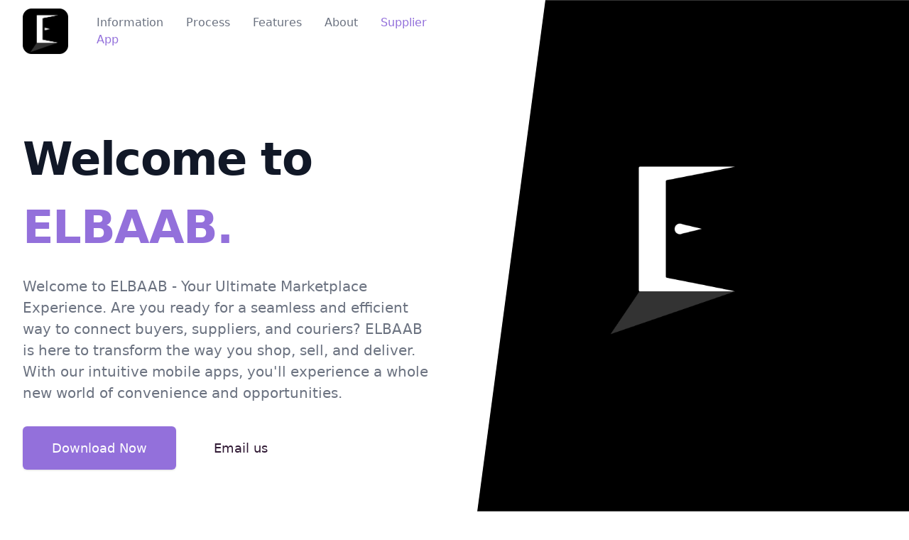

--- FILE ---
content_type: text/html
request_url: https://elbaab.com/
body_size: 4529
content:
<!DOCTYPE html><html lang="en"><head><meta charSet="utf-8"/><meta name="viewport" content="width=device-width"/><meta name="next-head-count" content="2"/><link rel="preload" href="/_next/static/css/ac6b96548e8a8d23.css" as="style"/><link rel="stylesheet" href="/_next/static/css/ac6b96548e8a8d23.css" data-n-g=""/><noscript data-n-css=""></noscript><script defer="" nomodule="" src="/_next/static/chunks/polyfills-a40ef1678bae11e696dba45124eadd70.js"></script><script src="/_next/static/chunks/webpack-39817afaf546dc37.js" defer=""></script><script src="/_next/static/chunks/framework-0f8b31729833af61.js" defer=""></script><script src="/_next/static/chunks/main-01dd2ea356b96b11.js" defer=""></script><script src="/_next/static/chunks/pages/_app-b0b96b4e81a5ef8d.js" defer=""></script><script src="/_next/static/chunks/912-57fbc7105030dd8f.js" defer=""></script><script src="/_next/static/chunks/6-f7ce53f2312542b3.js" defer=""></script><script src="/_next/static/chunks/pages/index-9e43d92d40505871.js" defer=""></script><script src="/_next/static/3ZAmG36IWBuYojBMsV_yz/_buildManifest.js" defer=""></script><script src="/_next/static/3ZAmG36IWBuYojBMsV_yz/_ssgManifest.js" defer=""></script><script src="/_next/static/3ZAmG36IWBuYojBMsV_yz/_middlewareManifest.js" defer=""></script></head><body><div id="__next"><div class="bg-background  gap-y-16 "><div class="relative bg-background h-screen"><div class="sm:max-w-xs md:max-w-7xl mx-auto"><div class="relative z-10 pb-8 bg-background sm:pb-16 md:pb-20 sm:max-w-xs lg:max-w-2xl lg:w-full lg:pb-28 xl:pb-32"><svg class="hidden lg:block absolute right-0 inset-y-0 w-48 text-background transform translate-x-1/2 h-screen" fill="currentColor" viewBox="0 0 100 100" preserveAspectRatio="none" aria-hidden="true"><polygon points="50,0 100,0 50,100 0,100"></polygon></svg><div><div class="relative pt-6 px-4 sm:px-6 lg:px-8"><nav class="relative flex items-center justify-between sm:h-10 lg:justify-start" aria-label="Global"><div class="flex items-center flex-grow flex-shrink-0 lg:flex-grow-0"><div class="flex items-center justify-between w-full md:w-auto"><a href="#"><span class="sr-only">Aroundix ELBAAB</span><img alt="logo" class="h-16 w-auto sm:h-16" src="/assets/images/logo.png"/></a><div class="-mr-2 flex items-center md:hidden"><button class="bg-background rounded-md p-2 inline-flex items-center justify-center text-gray-400 hover:text-gray-500 hover:bg-gray-100 focus:outline-none focus:ring-2 focus:ring-inset focus:ring-secondary" id="headlessui-popover-button-undefined" type="button" aria-expanded="false"><span class="sr-only">Open main menu</span><svg xmlns="http://www.w3.org/2000/svg" fill="none" viewBox="0 0 24 24" stroke="currentColor" aria-hidden="true" class="h-6 w-6"><path stroke-linecap="round" stroke-linejoin="round" stroke-width="2" d="M4 6h16M4 12h16M4 18h16"></path></svg></button></div></div></div><div class="hidden md:block md:ml-10 md:pr-4 md:space-x-8"><a active="active" class="font-medium text-gray-500 hover:text-gray-900 cursor-pointer">Information</a><a active="active" class="font-medium text-gray-500 hover:text-gray-900 cursor-pointer">Process</a><a active="active" class="font-medium text-gray-500 hover:text-gray-900 cursor-pointer">Features</a><a active="active" class="font-medium text-gray-500 hover:text-gray-900 cursor-pointer">About</a><a href="/business" class="font-medium text-primary hover:text-secondary">Supplier App</a></div></nav></div></div><main class="mt-10 mx-auto sm:max-w-xs md:max-w-7xl px-4 sm:mt-12 sm:px-6 md:mt-16 lg:mt-20 lg:px-8 xl:mt-28"><div class="sm:text-center lg:text-left"><h1 class="text-4xl tracking-tight font-extrabold text-gray-900 sm:text-5xl md:text-6xl"><span class="block xl:inline">Welcome to</span> <span class="block text-primary xl:inline">ELBAAB.</span></h1><p class="mt-3 text-base text-gray-500 sm:mt-5 sm:text-lg sm:max-w-xs md:max-w-xl sm:mx-auto md:mt-5 md:text-xl lg:mx-0">Welcome to ELBAAB - Your Ultimate Marketplace Experience. 
 Are you ready for a seamless and efficient way to connect buyers, suppliers, and couriers? ELBAAB is here to transform the way you shop, sell, and deliver. With our intuitive mobile apps, you&#x27;ll experience a whole new world of convenience and opportunities.</p><div class="mt-5 sm:mt-8 sm:flex sm:justify-center lg:justify-start"><div class="rounded-md shadow"><a href="app store url here" class="w-full flex items-center justify-center px-8 py-3 border border-transparent text-base font-medium rounded-md text-background bg-primary hover:bg-border hover:text-white md:py-4 md:text-lg md:px-10">Download Now</a></div><div class="mt-3 sm:mt-0 sm:ml-3"><a href="/cdn-cgi/l/email-protection#21444d4340404361464c40484d0f424e4c1e5254434b4442551c680156404f5501554e0140524a0140434e54550f0f0f" class="w-full flex items-center justify-center px-8 py-3 border border-transparent text-base font-medium rounded-md border-primary text-secondary bg-background hover:bg-border hover:text-white md:py-4 md:text-lg md:px-10">Email us</a></div></div></div></main></div></div><div class="lg:absolute lg:inset-y-0 lg:right-0 lg:w-1/2"><img class="h-56 w-full object-cover sm:h-72 md:h-96 lg:w-full lg:h-full" src="/assets/images/ElbaabHeader.png" alt="happy team image"/></div></div><div><canvas id="canvas" width="-17" height="220"></canvas><div class="lazy-div" style="opacity:0;transform:translateX(-50px) translateZ(0)"><section class="bg-background py-8" id="information"><div class="container max-w-8xl mx-auto m-8"><h1 class="w-full my-2 text-5xl font-bold leading-tight text-center text-primary"><span class="text-border">Elbaab<!-- --> </span><span class="text-primary">Applications.<!-- --> </span></h1><div class="w-full mb-4"><div class="h-1 mx-auto bg-primary w-64 opacity-25 my-0 py-0 rounded-t mb-10"></div></div><div class="flex flex-wrap"><div class="sm:w-full md:w-1/2 p-6 mt-20"><h3 class="text-3xl text-gray-800 font-bold leading-none mb-3">Shop with Confidence</h3><p class="text-xl text-gray-600 xs:text-justify md:text-left">At ELBAAB, we&#x27;ve reimagined the way you make orders. Our user-friendly client app makes it a breeze to discover and purchase the products you love. Whether it&#x27;s everyday essentials, unique finds, or special treats, we&#x27;ve got you covered. Say goodbye to long queues and hello to a world of choices, all at your fingertips.</p></div><div class="w-full sm:w-1/2 p-6"><img class="h-6/6" src="/assets/images/product1.jpg" alt="Shop with Confidence"/></div></div><div class="flex flex-wrap flex-col-reverse sm:flex-row"><div class="w-full sm:w-1/2 p-6"><img class="h-6/6" src="/assets/images/product2.jpg" alt="Empower Your Business"/></div><div class="w-full sm:w-1/2 p-6 mt-20"><div class="align-middle"><h3 class="text-3xl text-gray-800 font-bold leading-none mb-3">Empower Your Business</h3><p class="text-xl text-gray-600 mb-8  xs:text-justify md:text-left">If you&#x27;re a supplier, ELBAAB&#x27;s app empowers you to effortlessly add and manage orders. Showcase your products, connect with a broader customer base, and watch your business thrive. With our platform, you&#x27;re in control, and success is just a few clicks away. Say hello to increased sales and a growing network of loyal customers.</p> <div class="rounded-md shadow w-2/4 xs:pt-0 md:pt-5"><a href="/business" class="w-full flex items-center justify-center px-8 py-3 border border-transparent text-base font-medium rounded-md text-background bg-primary hover:bg-border hover:text-white md:py-4 md:text-lg md:px-10">Elbaab Business</a></div></div></div></div><div class="flex flex-wrap"><div class="sm:w-full md:w-1/2  p-6 mt-20"><h3 class="text-3xl text-gray-800 font-bold leading-none mb-3">Swift and Secure Delivery</h3><p class="text-xl text-gray-600  xs:text-justify md:text-left">Couriers play a vital role in the ELBAAB ecosystem. Our courier app ensures that order deliveries are efficient and secure. Manage your deliveries, optimize your routes, and delight customers with on-time arrivals. ELBAAB bridges the gap between suppliers and buyers, and couriers are the driving force behind it all.</p></div><div class="w-full sm:w-1/2 p-6"><img class="h-6/6" src="/assets/images/product3.jpg" alt="Swift and Secure Delivery"/></div></div></div></section><canvas id="canvas" width="-17" height="220"></canvas></div><div class="lazy-div" style="opacity:0;transform:translateX(-50px) translateZ(0)"><section id="process"> <h1 class="w-full my-2 text-5xl font-bold leading-tight text-center text-border">A<!-- --> <span class="text-primary">Simple<!-- --> </span><span class="text-border">Process.<!-- --> </span></h1><div class="w-full mb-4"><div class="h-1 mx-auto bg-primary w-64 opacity-25 my-0 py-0 rounded-t mb-10"></div></div><div class="w-full  mx-auto sm:px-1  md:px-24 py-24 gap-10 flex flex-wrap xs:flex-col sm:flex-col  md:flex-row"><div class="min-w-[300px] flex-1 py-4 px-8 bg-white shadow-lg rounded-lg my-20"><div class="flex justify-center md:justify-end -mt-16"><div style="width:100px;height:100px" class="relative cursor-pointer mb-5"><div class="absolute inset-0 transform hover:-translate-x-10 transition duration-300"><div class="h-full w-full bg-white rounded-lg "><img class="object-cover" width="100px" height="100px" src="/assets/images/trolley.png"/></div></div></div></div><div><h2 class="text-gray-800 text-3xl font-semibold">Shop for your groceries</h2><p class="mt-2 text-gray-600">Explore our platform&#x27;s extensive collection, where you&#x27;ll discover a vast selection of quality products, offering you access to thousands of top-notch items. From essentials to unique finds, our marketplace caters to your diverse needs, ensuring a wide range of high-quality options for your convenience.</p></div></div><div class="min-w-[300px] flex-1  py-4 px-8 bg-white shadow-lg rounded-lg my-20"><div class="flex justify-center md:justify-end -mt-16"><div style="width:100px;height:100px" class="relative cursor-pointer mb-5"><div class="absolute inset-0 transform hover:-translate-x-10 transition duration-300"><div class="h-full w-full bg-white rounded-lg "><img class="object-cover" width="100px" height="100px" src="/assets/images/check.png"/></div></div></div></div><div><h2 class="text-gray-800 text-3xl font-semibold">Confirm your orders</h2><p class="mt-2 text-gray-600">Once you&#x27;ve filled your cart with the products you need, take a moment to review and confirm your order. Your satisfaction is our priority, and this step ensures a seamless and accurate delivery experience.</p></div></div><div class="min-w-[300px] flex-1 py-4 px-8 bg-white shadow-lg rounded-lg my-20"><div class="flex justify-center md:justify-end -mt-16"><div style="width:100px;height:100px" class="relative cursor-pointer mb-5"><div class="absolute inset-0 transform hover:-translate-x-10 transition duration-300"><div class="h-full w-full bg-white rounded-lg "><img class="object-cover" width="100px" height="100px" src="/assets/images/wallet.png"/></div></div></div></div><div><h2 class="text-gray-800 text-3xl font-semibold">Securely pay for your purchases</h2><p class="mt-2 text-gray-600">We prioritize your financial security. Rest assured, we adhere to the highest payment security standards, ensuring your transactions are safeguarded with state-of-the-art encryption and protection.</p></div></div><div class=" min-w-[300px] flex-1 py-4 px-8 bg-white shadow-lg rounded-lg my-20"><div class="flex justify-center md:justify-end -mt-16"><div style="width:100px;height:100px" class="relative cursor-pointer mb-5"><div class="absolute inset-0 transform hover:-translate-x-10 transition duration-300"><div class="h-full w-full bg-white rounded-lg "> <img class="object-cover" width="100px" height="100px" src="/assets/images/shop.png"/></div></div></div></div><div><h2 class="text-gray-800 text-3xl font-semibold">Get your deliveries</h2><p class="mt-2 text-gray-600">By ordering from us, you are assured of receiving all your products bundled together on the same day, maintaining the cold chain!</p></div></div></div></section><canvas id="canvas" width="-17" height="220"></canvas></div><div class="lazy-div" style="opacity:0;transform:translateX(-50px) translateZ(0)"><section class="bg-background py-8" id="features"><h1 class="w-full my-2 text-5xl font-bold leading-tight text-center text-border">The<!-- --> <span class="text-primary">Best<!-- --> </span><span class="text-border">Quality.<!-- --> </span></h1><div class="w-full mb-4"><div class="h-1 mx-auto bg-primary w-64 opacity-25 my-0 py-0 rounded-t mb-10"></div></div><div class="service-background-image-container"><img class="service-background-image xs:w-2/4 md:w-auto" src="/assets/images/iphone.png" style="height:28rem;transform:translateX(0px)" alt="phone-asap"/></div><div class="flex xs:flex-col md:flex-row md:justify-between xs:items-center md:mt-5 xs:mt-56 xs:gap-10 xs:px-1 md:px-24"><div class="pt-5 md:w-96 xs:w-3/4 "><h1 class="md:text-5xl  xs:text-xl text-gray-800 font-bold leading-none mb-3 xs:text-center md:text-left">Quality and Freshness Guaranteed</h1><p class="md:text-xl xs:text-md text-gray-600">We are committed to providing you with quality products.</p></div><div class="pt-5 md:w-96 xs:w-3/4"><h1 class="md:text-5xl xs:text-xl text-gray-800 font-bold leading-none mb-3  xs:text-center md:text-left">Your Groceries Delivered to Your Doorstep</h1><p class="md:text-xl xs:text-md text-gray-600">Your groceries right at your doorstep, even on the 5th floor!</p></div></div></section></div><div class="lazy-div" style="opacity:0;transform:translateX(-50px) translateZ(0)"><canvas id="canvas" width="-17" height="220"></canvas><div id="about" class="mx-auto container xl:px-20 lg:px-12 sm:px-6 px-4 py-12"><div class="flex flex-col items-center justify-center gap-10"><div><img src="/assets/images/Wide Black Logo.png" alt="Aroundix ELBAAB" style="width:30rem"/></div><div class="flex justify-items-center gap-10"><a href="appstore here" target="_blank"> <img src="/assets/images/appstore-badge.png" alt="Aroundix ELBAAB" style="width:15rem;height:5rem"/></a><a href="appstore here" target="_blank"><img src="/assets/images/google-play-badge.png" alt="Aroundix ELBAAB" style="width:15rem;height:5rem"/></a></div><div class="flex flex-wrap sm:gap-10 gap-8 items-center justify-center mt-4 h-12"><a href="#" class="hover:text-primary text-base cursor-pointer leading-4 text-gray-800 dark:text-gray-400 dark:hover:text-primary">Terms of Use</a><a href="#" class="hover:text-primary text-base cursor-pointer leading-4 text-gray-800 dark:text-gray-400 dark:hover:text-primary">Data Privacy</a><a href="/delete-account" class="hover:text-primary text-base cursor-pointer leading-4 text-gray-800 dark:text-gray-400 dark:hover:text-primary">Delete Account</a></div></div></div></div></div></div></div><script data-cfasync="false" src="/cdn-cgi/scripts/5c5dd728/cloudflare-static/email-decode.min.js"></script><script id="__NEXT_DATA__" type="application/json">{"props":{"pageProps":{}},"page":"/","query":{},"buildId":"3ZAmG36IWBuYojBMsV_yz","nextExport":true,"autoExport":true,"isFallback":false,"scriptLoader":[]}</script><script defer src="https://static.cloudflareinsights.com/beacon.min.js/vcd15cbe7772f49c399c6a5babf22c1241717689176015" integrity="sha512-ZpsOmlRQV6y907TI0dKBHq9Md29nnaEIPlkf84rnaERnq6zvWvPUqr2ft8M1aS28oN72PdrCzSjY4U6VaAw1EQ==" data-cf-beacon='{"version":"2024.11.0","token":"b0018903cdb24bd8bb22992265ad5d9e","r":1,"server_timing":{"name":{"cfCacheStatus":true,"cfEdge":true,"cfExtPri":true,"cfL4":true,"cfOrigin":true,"cfSpeedBrain":true},"location_startswith":null}}' crossorigin="anonymous"></script>
</body></html>

--- FILE ---
content_type: application/javascript
request_url: https://elbaab.com/_next/static/chunks/pages/index-9e43d92d40505871.js
body_size: 2501
content:
(self.webpackChunk_N_E=self.webpackChunk_N_E||[]).push([[405],{2210:function(e,s,t){"use strict";t.r(s),t.d(s,{default:function(){return N}});var i=t(7294),r=t(1163),l=t(4298),n=t(4155).env.NEXT_PUBLIC_GOOGLE_ADS_ID,a=t(4155).env.NEXT_PUBLIC_GOOGLE_ANALYTICS,d=t(5893),o=function(){var e=(0,r.useRouter)();return(0,i.useEffect)((function(){var s=function(e){!function(e){window.gtag("config",a,{page_path:e})}(e)};return e.events.on("routeChangeComplete",s),function(){e.events.off("routeChangeComplete",s)}}),[e.events]),(0,d.jsxs)(d.Fragment,{children:[(0,d.jsx)(l.default,{strategy:"afterInteractive",src:"https://www.googletagmanager.com/gtag/js?id=".concat(a)}),(0,d.jsx)(l.default,{id:"gtag-init",strategy:"afterInteractive",dangerouslySetInnerHTML:{__html:"\n            window.dataLayer = window.dataLayer || [];\n            function gtag(){dataLayer.push(arguments);}\n            gtag('js', new Date());\n            gtag('config', '".concat(a,"', {\n              page_path: window.location.pathname,\n            });\n          ")}}),(0,d.jsx)(l.default,{async:!0,src:n,crossOrigin:"anonymous"})]})},c=t(6331),x=t(5395),m=t(843),u=t(2676),h=t(5420),f=function(){var e=(0,u.Z)().width,s=(0,i.useState)(0),t=s[0],r=s[1],l=(0,i.useCallback)((function(){var s=window.pageYOffset;r(e>600?s-4580:s/50)}),[e]);return(0,i.useEffect)((function(){return window.addEventListener("scroll",l,{passive:!0}),function(){window.removeEventListener("scroll",l)}}),[l]),(0,d.jsxs)("section",{onScroll:l,className:"bg-background py-8",id:"features",children:[(0,d.jsxs)("h1",{className:"w-full my-2 text-5xl font-bold leading-tight text-center text-border",children:["The"," ","Best Quality.".split(" ").map((function(e,s){return(0,d.jsxs)("span",{className:s%2?"text-border":"text-primary",children:[e," "]},s)}))]}),(0,d.jsx)(h.Z,{}),(0,d.jsx)("div",{className:"service-background-image-container",children:(0,d.jsx)("img",{className:"service-background-image xs:w-2/4 md:w-auto",src:"/assets/images/iphone.png",style:{height:e>600?"35rem":"28rem",transform:"translateX(".concat(t,"px)")},alt:"phone-asap"})}),(0,d.jsxs)("div",{className:"flex xs:flex-col md:flex-row md:justify-between xs:items-center md:mt-5 xs:mt-56 xs:gap-10 xs:px-1 md:px-24",children:[(0,d.jsxs)("div",{className:"pt-5 md:w-96 xs:w-3/4 ",children:[(0,d.jsx)("h1",{className:"md:text-5xl  xs:text-xl text-gray-800 font-bold leading-none mb-3 xs:text-center md:text-left",children:"Quality and Freshness Guaranteed"}),(0,d.jsx)("p",{className:"md:text-xl xs:text-md text-gray-600",children:"We are committed to providing you with quality products."})]}),(0,d.jsxs)("div",{className:"pt-5 md:w-96 xs:w-3/4",children:[(0,d.jsx)("h1",{className:"md:text-5xl xs:text-xl text-gray-800 font-bold leading-none mb-3  xs:text-center md:text-left",children:"Your Groceries Delivered to Your Doorstep"}),(0,d.jsx)("p",{className:"md:text-xl xs:text-md text-gray-600",children:"Your groceries right at your doorstep, even on the 5th floor!"})]})]})]})},g=function(){return(0,d.jsxs)("section",{id:"process",children:[" ",(0,d.jsxs)("h1",{className:"w-full my-2 text-5xl font-bold leading-tight text-center text-border",children:["A"," ","Simple Process.".split(" ").map((function(e,s){return(0,d.jsxs)("span",{className:s%2?"text-border":"text-primary",children:[e," "]},s)}))]}),(0,d.jsx)(h.Z,{}),(0,d.jsxs)("div",{className:"w-full  mx-auto sm:px-1  md:px-24 py-24 gap-10 flex flex-wrap xs:flex-col sm:flex-col  md:flex-row",children:[(0,d.jsxs)("div",{className:"min-w-[300px] flex-1 py-4 px-8 bg-white shadow-lg rounded-lg my-20",children:[(0,d.jsx)("div",{className:"flex justify-center md:justify-end -mt-16",children:(0,d.jsx)("div",{style:{width:100,height:100},className:"relative cursor-pointer mb-5",children:(0,d.jsx)("div",{className:"absolute inset-0 transform hover:-translate-x-10 transition duration-300",children:(0,d.jsx)("div",{className:"h-full w-full bg-white rounded-lg ",children:(0,d.jsx)("img",{className:"object-cover",width:"100px",height:"100px",src:"/assets/images/trolley.png"})})})})}),(0,d.jsxs)("div",{children:[(0,d.jsx)("h2",{className:"text-gray-800 text-3xl font-semibold",children:"Shop for your groceries"}),(0,d.jsx)("p",{className:"mt-2 text-gray-600",children:"Explore our platform's extensive collection, where you'll discover a vast selection of quality products, offering you access to thousands of top-notch items. From essentials to unique finds, our marketplace caters to your diverse needs, ensuring a wide range of high-quality options for your convenience."})]})]}),(0,d.jsxs)("div",{className:"min-w-[300px] flex-1  py-4 px-8 bg-white shadow-lg rounded-lg my-20",children:[(0,d.jsx)("div",{className:"flex justify-center md:justify-end -mt-16",children:(0,d.jsx)("div",{style:{width:100,height:100},className:"relative cursor-pointer mb-5",children:(0,d.jsx)("div",{className:"absolute inset-0 transform hover:-translate-x-10 transition duration-300",children:(0,d.jsx)("div",{className:"h-full w-full bg-white rounded-lg ",children:(0,d.jsx)("img",{className:"object-cover",width:"100px",height:"100px",src:"/assets/images/check.png"})})})})}),(0,d.jsxs)("div",{children:[(0,d.jsx)("h2",{className:"text-gray-800 text-3xl font-semibold",children:"Confirm your orders"}),(0,d.jsx)("p",{className:"mt-2 text-gray-600",children:"Once you've filled your cart with the products you need, take a moment to review and confirm your order. Your satisfaction is our priority, and this step ensures a seamless and accurate delivery experience."})]})]}),(0,d.jsxs)("div",{className:"min-w-[300px] flex-1 py-4 px-8 bg-white shadow-lg rounded-lg my-20",children:[(0,d.jsx)("div",{className:"flex justify-center md:justify-end -mt-16",children:(0,d.jsx)("div",{style:{width:100,height:100},className:"relative cursor-pointer mb-5",children:(0,d.jsx)("div",{className:"absolute inset-0 transform hover:-translate-x-10 transition duration-300",children:(0,d.jsx)("div",{className:"h-full w-full bg-white rounded-lg ",children:(0,d.jsx)("img",{className:"object-cover",width:"100px",height:"100px",src:"/assets/images/wallet.png"})})})})}),(0,d.jsxs)("div",{children:[(0,d.jsx)("h2",{className:"text-gray-800 text-3xl font-semibold",children:"Securely pay for your purchases"}),(0,d.jsx)("p",{className:"mt-2 text-gray-600",children:"We prioritize your financial security. Rest assured, we adhere to the highest payment security standards, ensuring your transactions are safeguarded with state-of-the-art encryption and protection."})]})]}),(0,d.jsxs)("div",{className:" min-w-[300px] flex-1 py-4 px-8 bg-white shadow-lg rounded-lg my-20",children:[(0,d.jsx)("div",{className:"flex justify-center md:justify-end -mt-16",children:(0,d.jsx)("div",{style:{width:100,height:100},className:"relative cursor-pointer mb-5",children:(0,d.jsx)("div",{className:"absolute inset-0 transform hover:-translate-x-10 transition duration-300",children:(0,d.jsxs)("div",{className:"h-full w-full bg-white rounded-lg ",children:[" ",(0,d.jsx)("img",{className:"object-cover",width:"100px",height:"100px",src:"/assets/images/shop.png"})]})})})}),(0,d.jsxs)("div",{children:[(0,d.jsx)("h2",{className:"text-gray-800 text-3xl font-semibold",children:"Get your deliveries"}),(0,d.jsx)("p",{className:"mt-2 text-gray-600",children:"By ordering from us, you are assured of receiving all your products bundled together on the same day, maintaining the cold chain!"})]})]})]})]})},p=t(2986),j=t(7625),v=t(6201),y=function(){var e=v.O7,s=(0,j.Z)(e.items,3),t=s[0],i=s[1],r=s[2];return(0,d.jsx)("section",{className:"bg-background py-8",id:"information",children:(0,d.jsxs)("div",{className:"container max-w-8xl mx-auto m-8",children:[(0,d.jsx)("h1",{className:"w-full my-2 text-5xl font-bold leading-tight text-center text-primary",children:e.title.split(" ").map((function(e,s){return(0,d.jsxs)("span",{className:s%2?"text-primary":"text-border",children:[e," "]},s)}))}),(0,d.jsx)(h.Z,{}),(0,d.jsxs)("div",{className:"flex flex-wrap",children:[(0,d.jsxs)("div",{className:"sm:w-full md:w-1/2 p-6 mt-20",children:[(0,d.jsx)("h3",{className:"text-3xl text-gray-800 font-bold leading-none mb-3",children:null===t||void 0===t?void 0:t.title}),(0,d.jsx)("p",{className:"text-xl text-gray-600 xs:text-justify md:text-left",children:null===t||void 0===t?void 0:t.description})]}),(0,d.jsx)("div",{className:"w-full sm:w-1/2 p-6",children:(0,d.jsx)("img",{className:"h-6/6",src:null===t||void 0===t?void 0:t.img,alt:null===t||void 0===t?void 0:t.title})})]}),(0,d.jsxs)("div",{className:"flex flex-wrap flex-col-reverse sm:flex-row",children:[(0,d.jsx)("div",{className:"w-full sm:w-1/2 p-6",children:(0,d.jsx)("img",{className:"h-6/6",src:null===i||void 0===i?void 0:i.img,alt:null===i||void 0===i?void 0:i.title})}),(0,d.jsx)("div",{className:"w-full sm:w-1/2 p-6 mt-20",children:(0,d.jsxs)("div",{className:"align-middle",children:[(0,d.jsx)("h3",{className:"text-3xl text-gray-800 font-bold leading-none mb-3",children:null===i||void 0===i?void 0:i.title}),(0,d.jsx)("p",{className:"text-xl text-gray-600 mb-8  xs:text-justify md:text-left",children:null===i||void 0===i?void 0:i.description})," ",(0,d.jsx)("div",{className:"rounded-md shadow w-2/4 xs:pt-0 md:pt-5",children:(0,d.jsx)("a",{href:null===t||void 0===t?void 0:t.buttonUrl,className:"w-full flex items-center justify-center px-8 py-3 border border-transparent text-base font-medium rounded-md text-background bg-primary hover:bg-border hover:text-white md:py-4 md:text-lg md:px-10",children:null===t||void 0===t?void 0:t.buttonText})})]})})]}),(0,d.jsxs)("div",{className:"flex flex-wrap",children:[(0,d.jsxs)("div",{className:"sm:w-full md:w-1/2  p-6 mt-20",children:[(0,d.jsx)("h3",{className:"text-3xl text-gray-800 font-bold leading-none mb-3",children:null===r||void 0===r?void 0:r.title}),(0,d.jsx)("p",{className:"text-xl text-gray-600  xs:text-justify md:text-left",children:null===r||void 0===r?void 0:r.description})]}),(0,d.jsx)("div",{className:"w-full sm:w-1/2 p-6",children:(0,d.jsx)("img",{className:"h-6/6",src:null===r||void 0===r?void 0:r.img,alt:null===r||void 0===r?void 0:r.title})})]})]})})},w=function(){return(0,d.jsxs)("div",{children:[(0,d.jsx)(m.Z,{}),(0,d.jsx)(p.Z,{children:(0,d.jsxs)(d.Fragment,{children:[(0,d.jsx)(y,{}),(0,d.jsx)(m.Z,{})]})}),(0,d.jsx)(p.Z,{children:(0,d.jsxs)(d.Fragment,{children:[(0,d.jsx)(g,{}),(0,d.jsx)(m.Z,{})]})}),(0,d.jsx)(p.Z,{children:(0,d.jsx)(f,{})}),(0,d.jsx)(p.Z,{children:(0,d.jsxs)(d.Fragment,{children:[(0,d.jsx)(m.Z,{}),(0,d.jsx)(x.Z,{})]})})]})},N=function(){return(0,d.jsxs)("div",{className:"bg-background  gap-y-16 ",children:[(0,d.jsx)(c.Z,{}),(0,d.jsx)(w,{}),(0,d.jsx)(o,{})]})}},5301:function(e,s,t){(window.__NEXT_P=window.__NEXT_P||[]).push(["/",function(){return t(2210)}])},1163:function(e,s,t){e.exports=t(9898)},4298:function(e,s,t){e.exports=t(2189)}},function(e){e.O(0,[774,912,6,888,179],(function(){return s=5301,e(e.s=s);var s}));var s=e.O();_N_E=s}]);

--- FILE ---
content_type: application/javascript
request_url: https://elbaab.com/_next/static/chunks/6-f7ce53f2312542b3.js
body_size: 4955
content:
"use strict";(self.webpackChunk_N_E=self.webpackChunk_N_E||[]).push([[6],{5395:function(e,t,s){s(7294);var r=s(6201),a=s(5893);t.Z=function(){var e=r.S9,t=r.jZ,s=r.lG,i=s.apple,n=s.android,o=e.name,l=e.longLogo,c=t.sections;return(0,a.jsx)("div",{id:"about",className:"mx-auto container xl:px-20 lg:px-12 sm:px-6 px-4 py-12",children:(0,a.jsxs)("div",{className:"flex flex-col items-center justify-center gap-10",children:[(0,a.jsx)("div",{children:(0,a.jsx)("img",{src:l,alt:o,style:{width:"30rem"}})}),(0,a.jsxs)("div",{className:"flex justify-items-center gap-10",children:[(0,a.jsxs)("a",{href:"appstore here",target:"_blank",children:[" ",(0,a.jsx)("img",{src:i,alt:o,style:{width:"15rem",height:"5rem"}})]}),(0,a.jsx)("a",{href:"appstore here",target:"_blank",children:(0,a.jsx)("img",{src:n,alt:o,style:{width:"15rem",height:"5rem"}})})]}),(0,a.jsx)("div",{className:"flex flex-wrap sm:gap-10 gap-8 items-center justify-center mt-4 h-12",children:c.map((function(e,t){return(0,a.jsx)("a",{href:e.href,className:"hover:text-primary text-base cursor-pointer leading-4 text-gray-800 dark:text-gray-400 dark:hover:text-primary",children:e.name},"".concat(e.name,"-").concat(t))}))})]})})}},843:function(e,t,s){s.d(t,{Z:function(){return m}});var r=s(7294),a=(0,r.createContext)({context:void 0}),i=s(2676),n=s(7625),o=s(5671),l=s(4942),c=function e(t,s){var r=this;(0,o.Z)(this,e),(0,l.Z)(this,"waveLength",void 0),(0,l.Z)(this,"color",void 0),(0,l.Z)(this,"draw",(function(e,t,s,a){if(e.beginPath(),e.moveTo(0,s),!(r.waveLength.length<3)){for(var i=0;i<t;i++){var n,o,l,c=Math.sin(i*(null!==(n=null===r||void 0===r?void 0:r.waveLength[0])&&void 0!==n?n:0)-a),d=Math.sin(i*(null!==(o=r.waveLength[1])&&void 0!==o?o:0)-a),u=Math.sin(i*(null!==(l=r.waveLength[2])&&void 0!==l?l:0)-a);e.lineTo(2.5*i,s-400+c*d*u*200)}e.lineTo(t,s),e.fillStyle=r.color,e.fill(),e.closePath()}})),this.waveLength=t,this.color=s},d=function(){var e=(0,r.useContext)(a).context,t=(0,i.Z)().width,s=.013,o={frontWave:new c([.0211,.028,.015],"rgb( 197, 75, 140, 0.3)"),backWave:new c([.0122,.018,.005],"rgb(222, 111, 161, 0.3)")};return e&&function r(){null===e||void 0===e||e.clearRect(0,0,t,600),Object.entries(o).forEach((function(r){(0,n.Z)(r,2)[1].draw(e,t,600,s)})),s+=.013,requestAnimationFrame(r)}(),null},u=s(5893),m=function(){var e=(0,r.useRef)(null),t=(0,i.Z)().width,s=(0,r.useState)(),n=s[0],o=s[1];return(0,r.useEffect)((function(){var t,s=null===e||void 0===e||null===(t=e.current)||void 0===t?void 0:t.getContext("2d");s&&o(s)}),[]),(0,u.jsx)(u.Fragment,{children:(0,u.jsxs)(a.Provider,{value:{context:n},children:[(0,u.jsx)("canvas",{id:"canvas",ref:e,width:t-17,height:220}),(0,u.jsx)(d,{})]})})}},5420:function(e,t,s){s(7294);var r=s(5893);t.Z=function(e){var t=e.width,s=void 0===t?"w-64":t;return(0,r.jsx)("div",{className:"w-full mb-4",children:(0,r.jsx)("div",{className:"h-1 mx-auto bg-primary ".concat(s," opacity-25 my-0 py-0 rounded-t mb-10")})})}},6331:function(e,t,s){s.d(t,{Z:function(){return h}});var r=s(7294),a=s(1203),i=s(5685),n=s(3801),o=s(6261),l=s(6201),c=s(5893),d=function(e){var t=e.isBusinessHeader,s=l.G,d=l.S9,u=l.pS,m=d.name,h=d.logo,p=t?u:s;return(0,c.jsxs)(c.Fragment,{children:[(0,c.jsx)("svg",{className:"hidden lg:block absolute right-0 inset-y-0 w-48 text-background transform translate-x-1/2 h-screen",fill:"currentColor",viewBox:"0 0 100 100",preserveAspectRatio:"none","aria-hidden":"true",children:(0,c.jsx)("polygon",{points:"50,0 100,0 50,100 0,100"})}),(0,c.jsxs)(a.J,{children:[(0,c.jsx)("div",{className:"relative pt-6 px-4 sm:px-6 lg:px-8",children:(0,c.jsxs)("nav",{className:"relative flex items-center justify-between sm:h-10 lg:justify-start","aria-label":"Global",children:[(0,c.jsx)("div",{className:"flex items-center flex-grow flex-shrink-0 lg:flex-grow-0",children:(0,c.jsxs)("div",{className:"flex items-center justify-between w-full md:w-auto",children:[(0,c.jsxs)("a",{href:"#",children:[(0,c.jsx)("span",{className:"sr-only",children:m}),(0,c.jsx)("img",{alt:"logo",className:"h-16 w-auto sm:h-16",src:h})]}),(0,c.jsx)("div",{className:"-mr-2 flex items-center md:hidden",children:(0,c.jsxs)(a.J.Button,{className:"bg-background rounded-md p-2 inline-flex items-center justify-center text-gray-400 hover:text-gray-500 hover:bg-gray-100 focus:outline-none focus:ring-2 focus:ring-inset focus:ring-secondary",children:[(0,c.jsx)("span",{className:"sr-only",children:"Open main menu"}),(0,c.jsx)(n.Oqj,{className:"h-6 w-6","aria-hidden":"true"})]})})]})}),(0,c.jsxs)("div",{className:"hidden md:block md:ml-10 md:pr-4 md:space-x-8",children:[p.map((function(e){return(0,c.jsx)(o.rU,{spy:!0,active:"active",smooth:!0,duration:1e3,to:e.href,className:"font-medium text-gray-500 hover:text-gray-900 cursor-pointer",children:e.name},e.name)})),(0,c.jsx)("a",{href:t?"/":"/business",className:"font-medium text-primary hover:text-secondary",children:t?"Client App":"Supplier App"})]})]})}),(0,c.jsx)(i.u,{as:r.Fragment,enter:"duration-150 ease-out",enterFrom:"opacity-0 scale-95",enterTo:"opacity-100 scale-100",leave:"duration-100 ease-in",leaveFrom:"opacity-100 scale-100",leaveTo:"opacity-0 scale-95",children:(0,c.jsx)(a.J.Panel,{focus:!0,className:"absolute z-10 top-0 inset-x-0 p-2 transition transform origin-top-right md:hidden",children:(0,c.jsxs)("div",{className:"rounded-lg shadow-md bg-background ring-1 ring-black ring-opacity-5 overflow-hidden",children:[(0,c.jsxs)("div",{className:"px-5 pt-4 flex items-center justify-between",children:[(0,c.jsx)("div",{children:(0,c.jsx)("img",{className:"h-8 w-auto",src:h,alt:""})}),(0,c.jsx)("div",{className:"-mr-2",children:(0,c.jsxs)(a.J.Button,{className:"bg-background rounded-md p-2 inline-flex items-center justify-center text-gray-400 hover:text-gray-500 hover:bg-gray-100 focus:outline-none focus:ring-2 focus:ring-inset focus:ring-secondary",children:[(0,c.jsx)("span",{className:"sr-only",children:"Close main menu"}),(0,c.jsx)(n.b0D,{className:"h-6 w-6","aria-hidden":"true"})]})})]}),(0,c.jsxs)("div",{className:"px-2 pt-2 pb-3 space-y-1",children:[p.map((function(e){return(0,c.jsx)(o.rU,{spy:!0,active:"active",smooth:!0,duration:1e3,to:e.href,className:"block px-3 py-2 rounded-md text-base font-medium text-gray-700 hover:text-gray-900 hover:bg-gray-50",children:e.name},e.name)})),(0,c.jsx)("a",{href:t?"/":"/business",className:"block px-3 py-2 rounded-md text-base font-medium text-gray-700 hover:text-gray-900 hover:bg-gray-50",children:t?"Client App":"Supplier App"})]})]})})})]})]})},u=function(e){var t=e.isBusinessHeader,s=l.PL;return(0,c.jsx)("main",{className:"mt-10 mx-auto sm:max-w-xs md:max-w-7xl px-4 sm:mt-12 sm:px-6 md:mt-16 lg:mt-20 lg:px-8 xl:mt-28",children:(0,c.jsxs)("div",{className:"sm:text-center lg:text-left",children:[(0,c.jsxs)("h1",{className:"text-4xl tracking-tight font-extrabold text-gray-900 sm:text-5xl md:text-6xl",children:[(0,c.jsx)("span",{className:"block xl:inline",children:s.title})," ",(0,c.jsx)("span",{className:"block text-primary xl:inline",children:t?s.businessSubtitle:s.subtitle})]}),(0,c.jsx)("p",{className:"mt-3 text-base text-gray-500 sm:mt-5 sm:text-lg sm:max-w-xs md:max-w-xl sm:mx-auto md:mt-5 md:text-xl lg:mx-0",children:t?s.BusinessDescription:s.description}),(0,c.jsxs)("div",{className:"mt-5 sm:mt-8 sm:flex sm:justify-center lg:justify-start",children:[(0,c.jsx)("div",{className:"rounded-md shadow",children:(0,c.jsx)("a",{href:s.primaryAction.href,className:"w-full flex items-center justify-center px-8 py-3 border border-transparent text-base font-medium rounded-md text-background bg-primary hover:bg-border hover:text-white md:py-4 md:text-lg md:px-10",children:s.primaryAction.text})}),(0,c.jsx)("div",{className:"mt-3 sm:mt-0 sm:ml-3",children:(0,c.jsx)("a",{href:s.secondaryAction.href,className:"w-full flex items-center justify-center px-8 py-3 border border-transparent text-base font-medium rounded-md border-primary text-secondary bg-background hover:bg-border hover:text-white md:py-4 md:text-lg md:px-10",children:s.secondaryAction.text})})]})]})})},m=function(){var e=l.PL;return(0,c.jsx)("div",{className:"lg:absolute lg:inset-y-0 lg:right-0 lg:w-1/2",children:(0,c.jsx)("img",{className:"h-56 w-full object-cover sm:h-72 md:h-96 lg:w-full lg:h-full",src:e.img,alt:"happy team image"})})},h=function(e){var t=e.isBusinessHeader;return(0,c.jsxs)("div",{className:"relative bg-background h-screen",children:[(0,c.jsx)("div",{className:"sm:max-w-xs md:max-w-7xl mx-auto",children:(0,c.jsxs)("div",{className:"relative z-10 pb-8 bg-background sm:pb-16 md:pb-20 sm:max-w-xs lg:max-w-2xl lg:w-full lg:pb-28 xl:pb-32",children:[(0,c.jsx)(d,{isBusinessHeader:t}),(0,c.jsx)(u,{isBusinessHeader:t})]})}),(0,c.jsx)(m,{})]})}},2986:function(e,t,s){var r=s(7625),a=s(7294),i=s(6513),n=s(9724),o=s(5893);t.Z=function(e){var t=e.children,s=(0,i._)(),l=(0,a.useRef)(null),c=function(e){var t=arguments.length>1&&void 0!==arguments[1]?arguments[1]:"0px",s=(0,a.useState)(!1),i=s[0],n=s[1];return(0,a.useEffect)((function(){var s=null,a=new IntersectionObserver((function(e){var t=(0,r.Z)(e,1)[0];null!==t&&void 0!==t&&t.isIntersecting&&n(null===t||void 0===t?void 0:t.isIntersecting)}),{rootMargin:t});return e&&null!==e&&void 0!==e&&e.current&&(s=e.current,a.observe(s)),function(){a.unobserve(s)}}),[e,t]),i}(l);return(0,a.useEffect)((function(){c&&s.start({x:0,opacity:1,transition:{duration:.5,ease:"easeOut"}})}),[c,s]),(0,o.jsx)(n.E.div,{className:"lazy-div",ref:l,initial:{opacity:0,x:-50},animate:s,children:t})}},2676:function(e,t,s){var r=s(7294);t.Z=function(){var e=(0,r.useState)(0),t=e[0],s=e[1],a=(0,r.useState)(0),i=a[0],n=a[1],o=(0,r.useCallback)((function(){var e;s((null===(e=window.screen)||void 0===e?void 0:e.width)||0),n(window.innerHeight)}),[s,n]);return(0,r.useEffect)((function(){window.addEventListener("resize",o),o()}),[o]),{width:t,height:i}}},6201:function(e){e.exports=JSON.parse('{"lG":{"apple":"/assets/images/appstore-badge.png","android":"/assets/images/google-play-badge.png"},"S9":{"name":"Aroundix ELBAAB","logo":"/assets/images/logo.png","longLogo":"/assets/images/Wide Black Logo.png"},"G":[{"name":"Information","href":"information"},{"name":"Process","href":"process"},{"name":"Features","href":"features"},{"name":"About","href":"about"}],"pS":[{"name":"Information","href":"information"},{"name":"About","href":"about"}],"PL":{"title":"Welcome to","subtitle":"ELBAAB.","businessSubtitle":"ELBAAB Business.","description":"Welcome to ELBAAB - Your Ultimate Marketplace Experience. \\n Are you ready for a seamless and efficient way to connect buyers, suppliers, and couriers? ELBAAB is here to transform the way you shop, sell, and deliver. With our intuitive mobile apps, you\'ll experience a whole new world of convenience and opportunities.","BusinessDescription":"Our application empowers you to effortlessly add and manage orders. Showcase your products, connect with a broader customer base, and watch your business thrive. With our platform, you\'re in control, and success is just a few clicks away. Say hello to increased sales and a growing network of loyal customers.","img":"/assets/images/ElbaabHeader.png","primaryAction":{"text":"Download Now","href":"app store url here"},"businessPrimaryAction":{"text":"Download Now","href":"supplier app store url here"},"secondaryAction":{"text":"Email us","href":"mailto:elbaab@gmail.com?subject=I want to ask about..."}},"O7":{"title":"Elbaab Applications.","items":[{"title":"Shop with Confidence","description":"At ELBAAB, we\'ve reimagined the way you make orders. Our user-friendly client app makes it a breeze to discover and purchase the products you love. Whether it\'s everyday essentials, unique finds, or special treats, we\'ve got you covered. Say goodbye to long queues and hello to a world of choices, all at your fingertips.","img":"/assets/images/product1.jpg","buttonText":"Elbaab Business","buttonUrl":"/business"},{"title":"Empower Your Business","description":"If you\'re a supplier, ELBAAB\'s app empowers you to effortlessly add and manage orders. Showcase your products, connect with a broader customer base, and watch your business thrive. With our platform, you\'re in control, and success is just a few clicks away. Say hello to increased sales and a growing network of loyal customers.","img":"/assets/images/product2.jpg"},{"title":"Swift and Secure Delivery","description":"Couriers play a vital role in the ELBAAB ecosystem. Our courier app ensures that order deliveries are efficient and secure. Manage your deliveries, optimize your routes, and delight customers with on-time arrivals. ELBAAB bridges the gap between suppliers and buyers, and couriers are the driving force behind it all.","img":"/assets/images/product3.jpg"}]},"lM":{"title":"Elbaab Supplier Application.","items":[{"title":"Unlock New Opportunities","description":"With ELBAAB, your business gains more than just an online presence. Our platform opens the door to a vast customer base eager to explore your offerings. Whether you\'re a small local supplier or a larger enterprise, we provide the tools and exposure you need to thrive in a competitive market. From user-friendly order management to data-driven insights, we equip you with the resources to make informed decisions and grow your brand. Connect, engage, and excel with ELBAAB, where your success is our mission.","img":"/assets/images/supplier3.jpg","buttonText":"Elbaab Business","buttonUrl":"/business"},{"title":"Effortless Order Management","description":"ELBAAB simplifies the way you handle orders, allowing you to focus on what you do best\u2014serving your customers. Our intuitive supplier app streamlines the order process, from adding products to tracking inventory. Plus, you\'ll receive real-time updates and notifications to keep you in the loop. As you manage your orders with ease, you\'ll have more time to nurture customer relationships, innovate your offerings, and watch your business thrive. At ELBAAB, we\'re committed to making your journey as a supplier both seamless and rewarding.","img":"/assets/images/supplier1.jpg"},{"title":"Seamless Product Showcase","description":"At ELBAAB, we understand the importance of presenting your products in the best possible light. Our supplier app allows you to showcase your offerings with eye-catching images, detailed descriptions, and competitive pricing. Whether you\'re selling handmade crafts or sourcing fresh produce, we provide you with the tools to create an enticing online storefront. Your products will stand out, attracting a loyal customer base that appreciates quality and variety. Join ELBAAB and elevate your business visibility with our intuitive platform, making every item you offer shine in the online marketplace.","img":"/assets/images/supplier2.jpg"}]},"jZ":{"sections":[{"name":"Terms of Use","href":"#","content":"It is a long established fact that a reader will be distracted by the readable content of a page when looking at its layout. The point of using Lorem Ipsum is that it has a more-or-less normal distribution of letters, as opposed to using \'Content here, content here\', making it look like readable English."},{"name":"Data Privacy","href":"#","content":"It is a long established fact that a reader will be distracted by the readable content of a page when looking at its layout. The point of using Lorem Ipsum is that it has a more-or-less normal distribution of letters, as opposed to using \'Content here, content here\', making it look like readable English."},{"name":"Delete Account","href":"/delete-account","content":""}],"socialMedia":{"twitter":"https://twitter.com/elbaab"}}}')}}]);

--- FILE ---
content_type: application/javascript
request_url: https://elbaab.com/_next/static/3ZAmG36IWBuYojBMsV_yz/_buildManifest.js
body_size: -78
content:
self.__BUILD_MANIFEST=function(e,s){return{__rewrites:{beforeFiles:[],afterFiles:[],fallback:[]},"/":[e,s,"static/chunks/pages/index-9e43d92d40505871.js"],"/_error":["static/chunks/pages/_error-0260c064403af775.js"],"/business":[e,s,"static/chunks/pages/business-96cc1303017b5204.js"],"/delete-account":["static/chunks/pages/delete-account-d80467199e8d768d.js"],sortedPages:["/","/_app","/_error","/business","/delete-account"]}}("static/chunks/912-57fbc7105030dd8f.js","static/chunks/6-f7ce53f2312542b3.js"),self.__BUILD_MANIFEST_CB&&self.__BUILD_MANIFEST_CB();

--- FILE ---
content_type: application/javascript
request_url: https://elbaab.com/_next/static/chunks/912-57fbc7105030dd8f.js
body_size: 47399
content:
(self.webpackChunk_N_E=self.webpackChunk_N_E||[]).push([[912],{9642:function(t,e,n){"use strict";function r(){return(r=Object.assign||function(t){for(var e=1;e<arguments.length;e++){var n=arguments[e];for(var r in n)Object.prototype.hasOwnProperty.call(n,r)&&(t[r]=n[r])}return t}).apply(this,arguments)}function o(t,e){if(null==t)return{};var n,r,o={},i=Object.keys(t);for(r=0;r<i.length;r++)n=i[r],e.indexOf(n)>=0||(o[n]=t[n]);return o}function i(t,e){(null==e||e>t.length)&&(e=t.length);for(var n=0,r=new Array(e);n<e;n++)r[n]=t[n];return r}function a(t,e){var n;if("undefined"===typeof Symbol||null==t[Symbol.iterator]){if(Array.isArray(t)||(n=function(t,e){if(t){if("string"===typeof t)return i(t,e);var n=Object.prototype.toString.call(t).slice(8,-1);return"Object"===n&&t.constructor&&(n=t.constructor.name),"Map"===n||"Set"===n?Array.from(t):"Arguments"===n||/^(?:Ui|I)nt(?:8|16|32)(?:Clamped)?Array$/.test(n)?i(t,e):void 0}}(t))||e&&t&&"number"===typeof t.length){n&&(t=n);var r=0;return function(){return r>=t.length?{done:!0}:{done:!1,value:t[r++]}}}throw new TypeError("Invalid attempt to iterate non-iterable instance.\nIn order to be iterable, non-array objects must have a [Symbol.iterator]() method.")}return(n=t[Symbol.iterator]()).next.bind(n)}n.d(e,{Ul:function(){return a},gY:function(){return r},gK:function(){return o}})},1203:function(t,e,n){"use strict";n.d(e,{J:function(){return V}});var r,o=n(9642),i=n(7294),a=n(133),s=n(8529);function u(){for(var t=arguments.length,e=new Array(t),n=0;n<t;n++)e[n]=arguments[n];var r=(0,i.useRef)(e);return(0,i.useEffect)((function(){r.current=e}),[e]),(0,i.useCallback)((function(t){for(var e,n=(0,o.Ul)(r.current);!(e=n()).done;){var i=e.value;null!=i&&("function"===typeof i?i(t):i.current=t)}}),[r])}function l(t){for(var e,n,r=t.parentElement,o=null;r&&!(r instanceof HTMLFieldSetElement);)r instanceof HTMLLegendElement&&(o=r),r=r.parentElement;var i=null!=(e=""===(null==(n=r)?void 0:n.getAttribute("disabled")))&&e;return(!i||!function(t){if(!t)return!1;var e=t.previousElementSibling;for(;null!==e;){if(e instanceof HTMLLegendElement)return!1;e=e.previousElementSibling}return!0}(o))&&i}!function(t){t.Space=" ",t.Enter="Enter",t.Escape="Escape",t.Backspace="Backspace",t.ArrowLeft="ArrowLeft",t.ArrowUp="ArrowUp",t.ArrowRight="ArrowRight",t.ArrowDown="ArrowDown",t.Home="Home",t.End="End",t.PageUp="PageUp",t.PageDown="PageDown",t.Tab="Tab"}(r||(r={}));var c,f,d,p,v=n(2506),h=["[contentEditable=true]","[tabindex]","a[href]","area[href]","button:not([disabled])","iframe","input:not([disabled])","select:not([disabled])","textarea:not([disabled])"].map((function(t){return t+":not([tabindex='-1'])"})).join(",");function m(t){return void 0===t&&(t=document.body),null==t?[]:Array.from(t.querySelectorAll(h))}function y(t,e){var n=Array.isArray(t)?t:m(t),r=document.activeElement,o=function(){if(e&(c.First|c.Next))return d.Next;if(e&(c.Previous|c.Last))return d.Previous;throw new Error("Missing Focus.First, Focus.Previous, Focus.Next or Focus.Last")}(),i=function(){if(e&c.First)return 0;if(e&c.Previous)return Math.max(0,n.indexOf(r))-1;if(e&c.Next)return Math.max(0,n.indexOf(r))+1;if(e&c.Last)return n.length-1;throw new Error("Missing Focus.First, Focus.Previous, Focus.Next or Focus.Last")}(),a=e&c.NoScroll?{preventScroll:!0}:{},s=0,u=n.length,l=void 0;do{var p;if(s>=u||s+u<=0)return f.Error;var v=i+s;if(e&c.WrapAround)v=(v+u)%u;else{if(v<0)return f.Underflow;if(v>=u)return f.Overflow}null==(p=l=n[v])||p.focus(a),s+=o}while(l!==document.activeElement);return l.hasAttribute("tabindex")||l.setAttribute("tabindex","0"),f.Success}function g(t,e,n){var r=(0,i.useRef)(e);r.current=e,(0,i.useEffect)((function(){function e(t){r.current.call(window,t)}return window.addEventListener(t,e,n),function(){return window.removeEventListener(t,e,n)}}),[t,n])}!function(t){t[t.First=1]="First",t[t.Previous=2]="Previous",t[t.Next=4]="Next",t[t.Last=8]="Last",t[t.WrapAround=16]="WrapAround",t[t.NoScroll=32]="NoScroll"}(c||(c={})),function(t){t[t.Error=0]="Error",t[t.Overflow=1]="Overflow",t[t.Success=2]="Success",t[t.Underflow=3]="Underflow"}(f||(f={})),function(t){t[t.Previous=-1]="Previous",t[t.Next=1]="Next"}(d||(d={})),function(t){t[t.Strict=0]="Strict",t[t.Loose=1]="Loose"}(p||(p={}));var b,x,w,E=n(3980),P=n(852);function C(t){var e;if(t.type)return t.type;var n=null!=(e=t.as)?e:"button";return"string"===typeof n&&"button"===n.toLowerCase()?"button":void 0}!function(t){t[t.Open=0]="Open",t[t.Closed=1]="Closed"}(x||(x={})),function(t){t[t.TogglePopover=0]="TogglePopover",t[t.ClosePopover=1]="ClosePopover",t[t.SetButton=2]="SetButton",t[t.SetButtonId=3]="SetButtonId",t[t.SetPanel=4]="SetPanel",t[t.SetPanelId=5]="SetPanelId"}(w||(w={}));var S=((b={})[w.TogglePopover]=function(t){var e;return(0,o.gY)({},t,{popoverState:(0,a.E)(t.popoverState,(e={},e[x.Open]=x.Closed,e[x.Closed]=x.Open,e))})},b[w.ClosePopover]=function(t){return t.popoverState===x.Closed?t:(0,o.gY)({},t,{popoverState:x.Closed})},b[w.SetButton]=function(t,e){return t.button===e.button?t:(0,o.gY)({},t,{button:e.button})},b[w.SetButtonId]=function(t,e){return t.buttonId===e.buttonId?t:(0,o.gY)({},t,{buttonId:e.buttonId})},b[w.SetPanel]=function(t,e){return t.panel===e.panel?t:(0,o.gY)({},t,{panel:e.panel})},b[w.SetPanelId]=function(t,e){return t.panelId===e.panelId?t:(0,o.gY)({},t,{panelId:e.panelId})},b),T=(0,i.createContext)(null);function O(t){var e=(0,i.useContext)(T);if(null===e){var n=new Error("<"+t+" /> is missing a parent <"+V.name+" /> component.");throw Error.captureStackTrace&&Error.captureStackTrace(n,O),n}return e}T.displayName="PopoverContext";var A=(0,i.createContext)(null);function M(t){var e=(0,i.useContext)(A);if(null===e){var n=new Error("<"+t+" /> is missing a parent <"+V.name+" /> component.");throw Error.captureStackTrace&&Error.captureStackTrace(n,M),n}return e}A.displayName="PopoverAPIContext";var k=(0,i.createContext)(null);function j(){return(0,i.useContext)(k)}k.displayName="PopoverGroupContext";var R=(0,i.createContext)(null);function L(t,e){return(0,a.E)(e.type,S,t,e)}R.displayName="PopoverPanelContext";function V(t){var e,n="headlessui-popover-button-"+(0,v.M)(),r="headlessui-popover-panel-"+(0,v.M)(),o=(0,i.useReducer)(L,{popoverState:x.Closed,button:null,buttonId:n,panel:null,panelId:r}),u=o[0],l=u.popoverState,c=u.button,f=u.panel,d=o[1];(0,i.useEffect)((function(){return d({type:w.SetButtonId,buttonId:n})}),[n,d]),(0,i.useEffect)((function(){return d({type:w.SetPanelId,panelId:r})}),[r,d]);var m=(0,i.useMemo)((function(){return{buttonId:n,panelId:r,close:function(){return d({type:w.ClosePopover})}}}),[n,r,d]),y=j(),b=null==y?void 0:y.registerPopover,P=(0,i.useCallback)((function(){var t;return null!=(t=null==y?void 0:y.isFocusWithinPopoverGroup())?t:(null==c?void 0:c.contains(document.activeElement))||(null==f?void 0:f.contains(document.activeElement))}),[y,c,f]);(0,i.useEffect)((function(){return null==b?void 0:b(m)}),[b,m]),g("focus",(function(){l===x.Open&&(P()||c&&f&&d({type:w.ClosePopover}))}),!0),g("mousedown",(function(t){var e=t.target;l===x.Open&&((null==c?void 0:c.contains(e))||(null==f?void 0:f.contains(e))||(d({type:w.ClosePopover}),function(t,e){var n;return void 0===e&&(e=p.Strict),t!==document.body&&(0,a.E)(e,((n={})[p.Strict]=function(){return t.matches(h)},n[p.Loose]=function(){for(var e=t;null!==e;){if(e.matches(h))return!0;e=e.parentElement}return!1},n))}(e,p.Loose)||(t.preventDefault(),null==c||c.focus())))}));var C=(0,i.useCallback)((function(t){d({type:w.ClosePopover});var e=t?t instanceof HTMLElement?t:t.current instanceof HTMLElement?t.current:c:c;null==e||e.focus()}),[d,c]),S=(0,i.useMemo)((function(){return{close:C}}),[C]),O=(0,i.useMemo)((function(){return{open:l===x.Open,close:C}}),[l,C]);return i.createElement(T.Provider,{value:o},i.createElement(A.Provider,{value:S},i.createElement(E.up,{value:(0,a.E)(l,(e={},e[x.Open]=E.ZM.Open,e[x.Closed]=E.ZM.Closed,e))},(0,s.sY)({props:t,slot:O,defaultTag:"div",name:"Popover"}))))}var D=(0,s.yV)((function t(e,n){var a=O([V.name,t.name].join(".")),f=a[0],d=a[1],p=(0,i.useRef)(null),v=j(),h=null==v?void 0:v.closeOthers,b=(0,i.useContext)(R),E=null!==b&&b===f.panelId,S=u(p,n,E?null:function(t){return d({type:w.SetButton,button:t})}),T=u(p,n),A=(0,i.useRef)(null),M=(0,i.useRef)("undefined"===typeof window?null:document.activeElement);g("focus",(function(){M.current=A.current,A.current=document.activeElement}),!0);var k=(0,i.useCallback)((function(t){var e;if(E){if(f.popoverState===x.Closed)return;switch(t.key){case r.Space:case r.Enter:t.preventDefault(),t.stopPropagation(),d({type:w.ClosePopover}),null==(e=f.button)||e.focus()}}else switch(t.key){case r.Space:case r.Enter:t.preventDefault(),t.stopPropagation(),f.popoverState===x.Closed&&(null==h||h(f.buttonId)),d({type:w.TogglePopover});break;case r.Escape:if(f.popoverState!==x.Open)return null==h?void 0:h(f.buttonId);if(!p.current)return;if(!p.current.contains(document.activeElement))return;d({type:w.ClosePopover});break;case r.Tab:if(f.popoverState!==x.Open)return;if(!f.panel)return;if(!f.button)return;if(t.shiftKey){var n;if(!M.current)return;if(null==(n=f.button)?void 0:n.contains(M.current))return;if(f.panel.contains(M.current))return;var o=m(),i=o.indexOf(M.current);if(o.indexOf(f.button)>i)return;t.preventDefault(),t.stopPropagation(),y(f.panel,c.Last)}else t.preventDefault(),t.stopPropagation(),y(f.panel,c.First)}}),[d,f.popoverState,f.buttonId,f.button,f.panel,p,h,E]),L=(0,i.useCallback)((function(t){var e;if(!E&&(t.key===r.Space&&t.preventDefault(),f.popoverState===x.Open&&f.panel&&f.button))switch(t.key){case r.Tab:if(!M.current)return;if(null==(e=f.button)?void 0:e.contains(M.current))return;if(f.panel.contains(M.current))return;var n=m(),o=n.indexOf(M.current);if(n.indexOf(f.button)>o)return;t.preventDefault(),t.stopPropagation(),y(f.panel,c.Last)}}),[f.popoverState,f.panel,f.button,E]),D=(0,i.useCallback)((function(t){var n,r;l(t.currentTarget)||(e.disabled||(E?(d({type:w.ClosePopover}),null==(n=f.button)||n.focus()):(f.popoverState===x.Closed&&(null==h||h(f.buttonId)),null==(r=f.button)||r.focus(),d({type:w.TogglePopover}))))}),[d,f.button,f.popoverState,f.buttonId,e.disabled,h,E]),F=(0,i.useMemo)((function(){return{open:f.popoverState===x.Open}}),[f]),B=function(t,e){var n=(0,i.useState)((function(){return C(t)})),r=n[0],o=n[1];return(0,P.e)((function(){o(C(t))}),[t.type,t.as]),(0,P.e)((function(){r||e.current&&e.current instanceof HTMLButtonElement&&!e.current.hasAttribute("type")&&o("button")}),[r,e]),r}(e,p),I=e,H=E?{ref:T,type:B,onKeyDown:k,onClick:D}:{ref:S,id:f.buttonId,type:B,"aria-expanded":e.disabled?void 0:f.popoverState===x.Open,"aria-controls":f.panel?f.panelId:void 0,onKeyDown:k,onKeyUp:L,onClick:D};return(0,s.sY)({props:(0,o.gY)({},I,H),slot:F,defaultTag:"button",name:"Popover.Button"})})),F=s.AN.RenderStrategy|s.AN.Static,B=(0,s.yV)((function t(e,n){var r=O([V.name,t.name].join(".")),a=r[0].popoverState,c=r[1],f=u(n),d="headlessui-popover-overlay-"+(0,v.M)(),p=(0,E.oJ)(),h=null!==p?p===E.ZM.Open:a===x.Open,m=(0,i.useCallback)((function(t){if(l(t.currentTarget))return t.preventDefault();c({type:w.ClosePopover})}),[c]),y=(0,i.useMemo)((function(){return{open:a===x.Open}}),[a]),g={ref:f,id:d,"aria-hidden":!0,onClick:m},b=e;return(0,s.sY)({props:(0,o.gY)({},b,g),slot:y,defaultTag:"div",features:F,visible:h,name:"Popover.Overlay"})})),I=s.AN.RenderStrategy|s.AN.Static,H=(0,s.yV)((function t(e,n){var a=e.focus,l=void 0!==a&&a,d=(0,o.gK)(e,["focus"]),p=O([V.name,t.name].join(".")),v=p[0],h=p[1],b=M([V.name,t.name].join(".")).close,P=(0,i.useRef)(null),C=u(P,n,(function(t){h({type:w.SetPanel,panel:t})})),S=(0,E.oJ)(),T=null!==S?S===E.ZM.Open:v.popoverState===x.Open,A=(0,i.useCallback)((function(t){var e;switch(t.key){case r.Escape:if(v.popoverState!==x.Open)return;if(!P.current)return;if(!P.current.contains(document.activeElement))return;t.preventDefault(),h({type:w.ClosePopover}),null==(e=v.button)||e.focus()}}),[v,P,h]);(0,i.useEffect)((function(){return function(){return h({type:w.SetPanel,panel:null})}}),[h]),(0,i.useEffect)((function(){var t;v.popoverState!==x.Closed||null!=(t=e.unmount)&&!t||h({type:w.SetPanel,panel:null})}),[v.popoverState,e.unmount,h]),(0,i.useEffect)((function(){if(l&&v.popoverState===x.Open&&P.current){var t=document.activeElement;P.current.contains(t)||y(P.current,c.First)}}),[l,P,v.popoverState]),g("keydown",(function(t){if(v.popoverState===x.Open&&P.current&&t.key===r.Tab&&document.activeElement&&P.current&&P.current.contains(document.activeElement)){t.preventDefault();var e,n=y(P.current,t.shiftKey?c.Previous:c.Next);if(n===f.Underflow)return null==(e=v.button)?void 0:e.focus();if(n===f.Overflow){if(!v.button)return;var o=m(),i=o.indexOf(v.button);y(o.splice(i+1).filter((function(t){var e;return!(null==(e=P.current)?void 0:e.contains(t))})),c.First)===f.Error&&y(document.body,c.First)}}})),g("focus",(function(){var t;l&&v.popoverState===x.Open&&P.current&&((null==(t=P.current)?void 0:t.contains(document.activeElement))||h({type:w.ClosePopover}))}),!0);var k=(0,i.useMemo)((function(){return{open:v.popoverState===x.Open,close:b}}),[v,b]),j={ref:C,id:v.panelId,onKeyDown:A};return i.createElement(R.Provider,{value:v.panelId},(0,s.sY)({props:(0,o.gY)({},d,j),slot:k,defaultTag:"div",features:I,visible:T,name:"Popover.Panel"}))}));V.Button=D,V.Overlay=B,V.Panel=H,V.Group=function(t){var e=(0,i.useRef)(null),n=(0,i.useState)([]),r=n[0],a=n[1],u=(0,i.useCallback)((function(t){a((function(e){var n=e.indexOf(t);if(-1!==n){var r=e.slice();return r.splice(n,1),r}return e}))}),[a]),l=(0,i.useCallback)((function(t){return a((function(e){return[].concat(e,[t])})),function(){return u(t)}}),[a,u]),c=(0,i.useCallback)((function(){var t,n=document.activeElement;return!!(null==(t=e.current)?void 0:t.contains(n))||r.some((function(t){var e,r;return(null==(e=document.getElementById(t.buttonId))?void 0:e.contains(n))||(null==(r=document.getElementById(t.panelId))?void 0:r.contains(n))}))}),[e,r]),f=(0,i.useCallback)((function(t){for(var e,n=(0,o.Ul)(r);!(e=n()).done;){var i=e.value;i.buttonId!==t&&i.close()}}),[r]),d=(0,i.useMemo)((function(){return{registerPopover:l,unregisterPopover:u,isFocusWithinPopoverGroup:c,closeOthers:f}}),[l,u,c,f]),p=(0,i.useMemo)((function(){return{}}),[]),v={ref:e},h=t;return i.createElement(k.Provider,{value:d},(0,s.sY)({props:(0,o.gY)({},h,v),slot:p,defaultTag:"div",name:"Popover.Group"}))}},5685:function(t,e,n){"use strict";n.d(e,{u:function(){return A}});var r=n(9642),o=n(7294),i=n(133),a=n(8529),s=n(852),u=n(5989),l=n(2506);var c,f=n(3980);function d(){var t=(0,o.useRef)(!0);return(0,o.useEffect)((function(){t.current=!1}),[]),t.current}function p(){var t=[],e={requestAnimationFrame:function(t){function e(){return t.apply(this,arguments)}return e.toString=function(){return t.toString()},e}((function(){var t=requestAnimationFrame.apply(void 0,arguments);e.add((function(){return cancelAnimationFrame(t)}))})),nextFrame:function(){for(var t=arguments.length,n=new Array(t),r=0;r<t;r++)n[r]=arguments[r];e.requestAnimationFrame((function(){e.requestAnimationFrame.apply(e,n)}))},setTimeout:function(t){function e(){return t.apply(this,arguments)}return e.toString=function(){return t.toString()},e}((function(){var t=setTimeout.apply(void 0,arguments);e.add((function(){return clearTimeout(t)}))})),add:function(e){t.push(e)},dispose:function(){for(var e,n=(0,r.Ul)(t.splice(0));!(e=n()).done;){var o=e.value;o()}}};return e}function v(t){for(var e,n=arguments.length,r=new Array(n>1?n-1:0),o=1;o<n;o++)r[o-1]=arguments[o];t&&r.length>0&&(e=t.classList).add.apply(e,r)}function h(t){for(var e,n=arguments.length,r=new Array(n>1?n-1:0),o=1;o<n;o++)r[o-1]=arguments[o];t&&r.length>0&&(e=t.classList).remove.apply(e,r)}function m(t,e,n,r,o,i){var a=p(),s=void 0!==i?function(t){var e={called:!1};return function(){if(!e.called)return e.called=!0,t.apply(void 0,arguments)}}(i):function(){};return h.apply(void 0,[t].concat(o)),v.apply(void 0,[t].concat(e,n)),a.nextFrame((function(){h.apply(void 0,[t].concat(n)),v.apply(void 0,[t].concat(r)),a.add(function(t,e){var n=p();if(!t)return n.dispose;var r=getComputedStyle(t),o=[r.transitionDuration,r.transitionDelay].map((function(t){var e=t.split(",").filter(Boolean).map((function(t){return t.includes("ms")?parseFloat(t):1e3*parseFloat(t)})).sort((function(t,e){return e-t}))[0];return void 0===e?0:e})),i=o[0],a=o[1];return 0!==i?n.setTimeout((function(){e(c.Finished)}),i+a):e(c.Finished),n.add((function(){return e(c.Cancelled)})),n.dispose}(t,(function(n){return h.apply(void 0,[t].concat(r,e)),v.apply(void 0,[t].concat(o)),s(n)})))})),a.add((function(){return h.apply(void 0,[t].concat(e,n,r,o))})),a.add((function(){return s(c.Cancelled)})),a.dispose}function y(t){return void 0===t&&(t=""),(0,o.useMemo)((function(){return t.split(" ").filter((function(t){return t.trim().length>1}))}),[t])}!function(t){t.Finished="finished",t.Cancelled="cancelled"}(c||(c={}));var g,b=(0,o.createContext)(null);b.displayName="TransitionContext",function(t){t.Visible="visible",t.Hidden="hidden"}(g||(g={}));var x=(0,o.createContext)(null);function w(t){return"children"in t?w(t.children):t.current.filter((function(t){return t.state===g.Visible})).length>0}function E(t){var e=(0,o.useRef)(t),n=(0,o.useRef)([]),r=function(){var t=(0,o.useRef)(!1);return(0,o.useEffect)((function(){return t.current=!0,function(){t.current=!1}}),[]),t}();(0,o.useEffect)((function(){e.current=t}),[t]);var s=(0,o.useCallback)((function(t,o){var s;void 0===o&&(o=a.l4.Hidden);var u=n.current.findIndex((function(e){return e.id===t}));-1!==u&&((0,i.E)(o,((s={})[a.l4.Unmount]=function(){n.current.splice(u,1)},s[a.l4.Hidden]=function(){n.current[u].state=g.Hidden},s)),!w(n)&&r.current&&(null==e.current||e.current()))}),[e,r,n]),u=(0,o.useCallback)((function(t){var e=n.current.find((function(e){return e.id===t}));return e?e.state!==g.Visible&&(e.state=g.Visible):n.current.push({id:t,state:g.Visible}),function(){return s(t,a.l4.Unmount)}}),[n,s]);return(0,o.useMemo)((function(){return{children:n,register:u,unregister:s}}),[u,s,n])}function P(){}x.displayName="NestingContext";var C=["beforeEnter","afterEnter","beforeLeave","afterLeave"];function S(t){for(var e,n={},o=(0,r.Ul)(C);!(e=o()).done;){var i,a=e.value;n[a]=null!=(i=t[a])?i:P}return n}var T=a.AN.RenderStrategy;function O(t){var e,n=t.beforeEnter,p=t.afterEnter,v=t.beforeLeave,h=t.afterLeave,P=t.enter,C=t.enterFrom,O=t.enterTo,A=t.entered,M=t.leave,k=t.leaveFrom,j=t.leaveTo,R=(0,r.gK)(t,["beforeEnter","afterEnter","beforeLeave","afterLeave","enter","enterFrom","enterTo","entered","leave","leaveFrom","leaveTo"]),L=(0,o.useRef)(null),V=(0,o.useState)(g.Visible),D=V[0],F=V[1],B=R.unmount?a.l4.Unmount:a.l4.Hidden,I=function(){var t=(0,o.useContext)(b);if(null===t)throw new Error("A <Transition.Child /> is used but it is missing a parent <Transition /> or <Transition.Root />.");return t}(),H=I.show,_=I.appear,N=function(){var t=(0,o.useContext)(x);if(null===t)throw new Error("A <Transition.Child /> is used but it is missing a parent <Transition /> or <Transition.Root />.");return t}(),U=N.register,Y=N.unregister,z=d(),W=(0,l.M)(),$=(0,o.useRef)(!1),Z=E((function(){$.current||(F(g.Hidden),Y(W),et.current.afterLeave())}));(0,s.e)((function(){if(W)return U(W)}),[U,W]),(0,s.e)((function(){var t;B===a.l4.Hidden&&W&&(H&&D!==g.Visible?F(g.Visible):(0,i.E)(D,((t={})[g.Hidden]=function(){return Y(W)},t[g.Visible]=function(){return U(W)},t)))}),[D,W,U,Y,H,B]);var X=y(P),q=y(C),G=y(O),K=y(A),Q=y(M),J=y(k),tt=y(j),et=function(t){var e=(0,o.useRef)(S(t));return(0,o.useEffect)((function(){e.current=S(t)}),[t]),e}({beforeEnter:n,afterEnter:p,beforeLeave:v,afterLeave:h}),nt=(0,u.H)();(0,o.useEffect)((function(){if(nt&&D===g.Visible&&null===L.current)throw new Error("Did you forget to passthrough the `ref` to the actual DOM node?")}),[L,D,nt]);var rt=z&&!_;(0,s.e)((function(){var t=L.current;if(t&&!rt)return $.current=!0,H&&et.current.beforeEnter(),H||et.current.beforeLeave(),H?m(t,X,q,G,K,(function(t){$.current=!1,t===c.Finished&&et.current.afterEnter()})):m(t,Q,J,tt,K,(function(t){$.current=!1,t===c.Finished&&(w(Z)||(F(g.Hidden),Y(W),et.current.afterLeave()))}))}),[et,W,$,Y,Z,L,rt,H,X,q,G,Q,J,tt]);var ot={ref:L},it=R;return o.createElement(x.Provider,{value:Z},o.createElement(f.up,{value:(0,i.E)(D,(e={},e[g.Visible]=f.ZM.Open,e[g.Hidden]=f.ZM.Closed,e))},(0,a.sY)({props:(0,r.gY)({},it,ot),defaultTag:"div",features:T,visible:D===g.Visible,name:"Transition.Child"})))}function A(t){var e,n=t.show,s=t.appear,u=void 0!==s&&s,l=t.unmount,c=(0,r.gK)(t,["show","appear","unmount"]),p=(0,f.oJ)();void 0===n&&null!==p&&(n=(0,i.E)(p,((e={})[f.ZM.Open]=!0,e[f.ZM.Closed]=!1,e)));if(![!0,!1].includes(n))throw new Error("A <Transition /> is used but it is missing a `show={true | false}` prop.");var v=(0,o.useState)(n?g.Visible:g.Hidden),h=v[0],m=v[1],y=E((function(){m(g.Hidden)})),P=d(),C=(0,o.useMemo)((function(){return{show:n,appear:u||!P}}),[n,u,P]);(0,o.useEffect)((function(){n?m(g.Visible):w(y)||m(g.Hidden)}),[n,y]);var S={unmount:l};return o.createElement(x.Provider,{value:y},o.createElement(b.Provider,{value:C},(0,a.sY)({props:(0,r.gY)({},S,{as:o.Fragment,children:o.createElement(O,Object.assign({},S,c))}),defaultTag:o.Fragment,features:T,visible:h===g.Visible,name:"Transition"})))}A.Child=function(t){var e=null!==(0,o.useContext)(b),n=null!==(0,f.oJ)();return!e&&n?o.createElement(A,Object.assign({},t)):o.createElement(O,Object.assign({},t))},A.Root=A},2506:function(t,e,n){"use strict";n.d(e,{M:function(){return u}});var r=n(7294),o=n(852),i=n(5989),a=0;function s(){return++a}function u(){var t=(0,i.H)(),e=(0,r.useState)(t?s:null),n=e[0],a=e[1];return(0,o.e)((function(){null===n&&a(s())}),[n]),null!=n?""+n:void 0}},852:function(t,e,n){"use strict";n.d(e,{e:function(){return o}});var r=n(7294),o="undefined"!==typeof window?r.useLayoutEffect:r.useEffect},5989:function(t,e,n){"use strict";n.d(e,{H:function(){return i}});var r=n(7294),o={serverHandoffComplete:!1};function i(){var t=(0,r.useState)(o.serverHandoffComplete),e=t[0],n=t[1];return(0,r.useEffect)((function(){!0!==e&&n(!0)}),[e]),(0,r.useEffect)((function(){!1===o.serverHandoffComplete&&(o.serverHandoffComplete=!0)}),[]),e}},3980:function(t,e,n){"use strict";n.d(e,{up:function(){return s},ZM:function(){return r},oJ:function(){return a}});var r,o=n(7294),i=(0,o.createContext)(null);function a(){return(0,o.useContext)(i)}function s(t){var e=t.value,n=t.children;return o.createElement(i.Provider,{value:e},n)}i.displayName="OpenClosedContext",function(t){t[t.Open=0]="Open",t[t.Closed=1]="Closed"}(r||(r={}))},133:function(t,e,n){"use strict";function r(t,e){if(t in e){for(var n=e[t],o=arguments.length,i=new Array(o>2?o-2:0),a=2;a<o;a++)i[a-2]=arguments[a];return"function"===typeof n?n.apply(void 0,i):n}var s=new Error('Tried to handle "'+t+'" but there is no handler defined. Only defined handlers are: '+Object.keys(e).map((function(t){return'"'+t+'"'})).join(", ")+".");throw Error.captureStackTrace&&Error.captureStackTrace(s,r),s}n.d(e,{E:function(){return r}})},8529:function(t,e,n){"use strict";n.d(e,{AN:function(){return r},l4:function(){return o},yV:function(){return c},sY:function(){return u}});var r,o,i=n(9642),a=n(7294),s=n(133);function u(t){var e=t.props,n=t.slot,a=t.defaultTag,u=t.features,c=t.visible,f=void 0===c||c,d=t.name;if(f)return l(e,n,a,d);var p=null!=u?u:r.None;if(p&r.Static){var v=e.static,h=void 0!==v&&v,m=(0,i.gK)(e,["static"]);if(h)return l(m,n,a,d)}if(p&r.RenderStrategy){var y,g=e.unmount,b=void 0===g||g,x=(0,i.gK)(e,["unmount"]),w=b?o.Unmount:o.Hidden;return(0,s.E)(w,((y={})[o.Unmount]=function(){return null},y[o.Hidden]=function(){return l((0,i.gY)({},x,{hidden:!0,style:{display:"none"}}),n,a,d)},y))}return l(e,n,a,d)}function l(t,e,n,r){var o;void 0===e&&(e={});var s=f(t,["unmount","static"]),u=s.as,l=void 0===u?n:u,c=s.children,d=s.refName,p=void 0===d?"ref":d,v=(0,i.gK)(s,["as","children","refName"]),h=void 0!==t.ref?((o={})[p]=t.ref,o):{},m="function"===typeof c?c(e):c;if(v.className&&"function"===typeof v.className&&(v.className=v.className(e)),l===a.Fragment&&Object.keys(v).length>0){if(!(0,a.isValidElement)(m)||Array.isArray(m)&&m.length>1)throw new Error(['Passing props on "Fragment"!',"","The current component <"+r+' /> is rendering a "Fragment".',"However we need to passthrough the following props:",Object.keys(v).map((function(t){return"  - "+t})).join("\n"),"","You can apply a few solutions:",['Add an `as="..."` prop, to ensure that we render an actual element instead of a "Fragment".',"Render a single element as the child so that we can forward the props onto that element."].map((function(t){return"  - "+t})).join("\n")].join("\n"));return(0,a.cloneElement)(m,Object.assign({},function(t,e,n){for(var r,o=Object.assign({},t),a=function(){var n,i=r.value;void 0!==t[i]&&void 0!==e[i]&&Object.assign(o,((n={})[i]=function(n){n.defaultPrevented||t[i](n),n.defaultPrevented||e[i](n)},n))},s=(0,i.Ul)(n);!(r=s()).done;)a();return o}(function(t){var e=Object.assign({},t);for(var n in e)void 0===e[n]&&delete e[n];return e}(f(v,["ref"])),m.props,["onClick"]),h))}return(0,a.createElement)(l,Object.assign({},f(v,["ref"]),l!==a.Fragment&&h),m)}function c(t){var e;return Object.assign((0,a.forwardRef)(t),{displayName:null!=(e=t.displayName)?e:t.name})}function f(t,e){void 0===e&&(e=[]);for(var n,r=Object.assign({},t),o=(0,i.Ul)(e);!(n=o()).done;){var a=n.value;a in r&&delete r[a]}return r}!function(t){t[t.None=0]="None",t[t.RenderStrategy=1]="RenderStrategy",t[t.Static=2]="Static"}(r||(r={})),function(t){t[t.Unmount=0]="Unmount",t[t.Hidden=1]="Hidden"}(o||(o={}))},4394:function(t,e,n){"use strict";n.d(e,{k:function(){return o},K:function(){return r}});var r=function(){},o=function(){}},3096:function(t,e,n){var r="Expected a function",o=/^\s+|\s+$/g,i=/^[-+]0x[0-9a-f]+$/i,a=/^0b[01]+$/i,s=/^0o[0-7]+$/i,u=parseInt,l="object"==typeof n.g&&n.g&&n.g.Object===Object&&n.g,c="object"==typeof self&&self&&self.Object===Object&&self,f=l||c||Function("return this")(),d=Object.prototype.toString,p=Math.max,v=Math.min,h=function(){return f.Date.now()};function m(t,e,n){var o,i,a,s,u,l,c=0,f=!1,d=!1,m=!0;if("function"!=typeof t)throw new TypeError(r);function b(e){var n=o,r=i;return o=i=void 0,c=e,s=t.apply(r,n)}function x(t){return c=t,u=setTimeout(E,e),f?b(t):s}function w(t){var n=t-l;return void 0===l||n>=e||n<0||d&&t-c>=a}function E(){var t=h();if(w(t))return P(t);u=setTimeout(E,function(t){var n=e-(t-l);return d?v(n,a-(t-c)):n}(t))}function P(t){return u=void 0,m&&o?b(t):(o=i=void 0,s)}function C(){var t=h(),n=w(t);if(o=arguments,i=this,l=t,n){if(void 0===u)return x(l);if(d)return u=setTimeout(E,e),b(l)}return void 0===u&&(u=setTimeout(E,e)),s}return e=g(e)||0,y(n)&&(f=!!n.leading,a=(d="maxWait"in n)?p(g(n.maxWait)||0,e):a,m="trailing"in n?!!n.trailing:m),C.cancel=function(){void 0!==u&&clearTimeout(u),c=0,o=l=i=u=void 0},C.flush=function(){return void 0===u?s:P(h())},C}function y(t){var e=typeof t;return!!t&&("object"==e||"function"==e)}function g(t){if("number"==typeof t)return t;if(function(t){return"symbol"==typeof t||function(t){return!!t&&"object"==typeof t}(t)&&"[object Symbol]"==d.call(t)}(t))return NaN;if(y(t)){var e="function"==typeof t.valueOf?t.valueOf():t;t=y(e)?e+"":e}if("string"!=typeof t)return 0===t?t:+t;t=t.replace(o,"");var n=a.test(t);return n||s.test(t)?u(t.slice(2),n?2:8):i.test(t)?NaN:+t}t.exports=function(t,e,n){var o=!0,i=!0;if("function"!=typeof t)throw new TypeError(r);return y(n)&&(o="leading"in n?!!n.leading:o,i="trailing"in n?!!n.trailing:i),m(t,e,{leading:o,maxWait:e,trailing:i})}},8477:function(t,e,n){"use strict";Object.defineProperty(e,"__esModule",{value:!0});var r=function(){function t(t,e){for(var n=0;n<e.length;n++){var r=e[n];r.enumerable=r.enumerable||!1,r.configurable=!0,"value"in r&&(r.writable=!0),Object.defineProperty(t,r.key,r)}}return function(e,n,r){return n&&t(e.prototype,n),r&&t(e,r),e}}(),o=a(n(7294)),i=a(n(1093));function a(t){return t&&t.__esModule?t:{default:t}}function s(t,e){if(!(t instanceof e))throw new TypeError("Cannot call a class as a function")}function u(t,e){if(!t)throw new ReferenceError("this hasn't been initialised - super() hasn't been called");return!e||"object"!==typeof e&&"function"!==typeof e?t:e}var l=function(t){function e(){return s(this,e),u(this,(e.__proto__||Object.getPrototypeOf(e)).apply(this,arguments))}return function(t,e){if("function"!==typeof e&&null!==e)throw new TypeError("Super expression must either be null or a function, not "+typeof e);t.prototype=Object.create(e&&e.prototype,{constructor:{value:t,enumerable:!1,writable:!0,configurable:!0}}),e&&(Object.setPrototypeOf?Object.setPrototypeOf(t,e):t.__proto__=e)}(e,t),r(e,[{key:"render",value:function(){return o.default.createElement("input",this.props,this.props.children)}}]),e}(o.default.Component);e.default=(0,i.default)(l)},5343:function(t,e,n){"use strict";Object.defineProperty(e,"__esModule",{value:!0});var r=Object.assign||function(t){for(var e=1;e<arguments.length;e++){var n=arguments[e];for(var r in n)Object.prototype.hasOwnProperty.call(n,r)&&(t[r]=n[r])}return t},o=function(){function t(t,e){for(var n=0;n<e.length;n++){var r=e[n];r.enumerable=r.enumerable||!1,r.configurable=!0,"value"in r&&(r.writable=!0),Object.defineProperty(t,r.key,r)}}return function(e,n,r){return n&&t(e.prototype,n),r&&t(e,r),e}}(),i=u(n(7294)),a=u(n(3784)),s=u(n(5697));function u(t){return t&&t.__esModule?t:{default:t}}function l(t,e){if(!(t instanceof e))throw new TypeError("Cannot call a class as a function")}function c(t,e){if(!t)throw new ReferenceError("this hasn't been initialised - super() hasn't been called");return!e||"object"!==typeof e&&"function"!==typeof e?t:e}var f=function(t){function e(){return l(this,e),c(this,(e.__proto__||Object.getPrototypeOf(e)).apply(this,arguments))}return function(t,e){if("function"!==typeof e&&null!==e)throw new TypeError("Super expression must either be null or a function, not "+typeof e);t.prototype=Object.create(e&&e.prototype,{constructor:{value:t,enumerable:!1,writable:!0,configurable:!0}}),e&&(Object.setPrototypeOf?Object.setPrototypeOf(t,e):t.__proto__=e)}(e,t),o(e,[{key:"render",value:function(){var t=this,e=r({},this.props);return e.parentBindings&&delete e.parentBindings,i.default.createElement("div",r({},e,{ref:function(e){t.props.parentBindings.domNode=e}}),this.props.children)}}]),e}(i.default.Component);f.propTypes={name:s.default.string,id:s.default.string},e.default=(0,a.default)(f)},8939:function(t,e,n){"use strict";Object.defineProperty(e,"__esModule",{value:!0});var r=i(n(7294)),o=i(n(1093));function i(t){return t&&t.__esModule?t:{default:t}}function a(t,e){if(!(t instanceof e))throw new TypeError("Cannot call a class as a function")}function s(t,e){if(!t)throw new ReferenceError("this hasn't been initialised - super() hasn't been called");return!e||"object"!==typeof e&&"function"!==typeof e?t:e}var u=function(t){function e(){var t,n,o;a(this,e);for(var i=arguments.length,u=Array(i),l=0;l<i;l++)u[l]=arguments[l];return n=o=s(this,(t=e.__proto__||Object.getPrototypeOf(e)).call.apply(t,[this].concat(u))),o.render=function(){return r.default.createElement("a",o.props,o.props.children)},s(o,n)}return function(t,e){if("function"!==typeof e&&null!==e)throw new TypeError("Super expression must either be null or a function, not "+typeof e);t.prototype=Object.create(e&&e.prototype,{constructor:{value:t,enumerable:!1,writable:!0,configurable:!0}}),e&&(Object.setPrototypeOf?Object.setPrototypeOf(t,e):t.__proto__=e)}(e,t),e}(r.default.Component);e.default=(0,o.default)(u)},6261:function(t,e,n){"use strict";e.rU=void 0;var r=p(n(8939)),o=p(n(8477)),i=p(n(5343)),a=p(n(2628)),s=p(n(4592)),u=p(n(7606)),l=p(n(3200)),c=p(n(1093)),f=p(n(3784)),d=p(n(8482));function p(t){return t&&t.__esModule?t:{default:t}}e.rU=r.default,o.default,i.default,a.default,s.default,u.default,l.default,c.default,f.default,d.default,r.default,o.default,i.default,a.default,s.default,u.default,l.default,c.default,f.default,d.default},8482:function(t,e,n){"use strict";var r=Object.assign||function(t){for(var e=1;e<arguments.length;e++){var n=arguments[e];for(var r in n)Object.prototype.hasOwnProperty.call(n,r)&&(t[r]=n[r])}return t},o=function(){function t(t,e){for(var n=0;n<e.length;n++){var r=e[n];r.enumerable=r.enumerable||!1,r.configurable=!0,"value"in r&&(r.writable=!0),Object.defineProperty(t,r.key,r)}}return function(e,n,r){return n&&t(e.prototype,n),r&&t(e,r),e}}();function i(t,e){if(!(t instanceof e))throw new TypeError("Cannot call a class as a function")}function a(t,e){if(!t)throw new ReferenceError("this hasn't been initialised - super() hasn't been called");return!e||"object"!==typeof e&&"function"!==typeof e?t:e}function s(t,e){if("function"!==typeof e&&null!==e)throw new TypeError("Super expression must either be null or a function, not "+typeof e);t.prototype=Object.create(e&&e.prototype,{constructor:{value:t,enumerable:!1,writable:!0,configurable:!0}}),e&&(Object.setPrototypeOf?Object.setPrototypeOf(t,e):t.__proto__=e)}var u=n(7294),l=(n(3935),n(4259),n(7606)),c=n(2628),f=n(5697),d=n(9678),p={to:f.string.isRequired,containerId:f.string,container:f.object,activeClass:f.string,spy:f.bool,smooth:f.oneOfType([f.bool,f.string]),offset:f.number,delay:f.number,isDynamic:f.bool,onClick:f.func,duration:f.oneOfType([f.number,f.func]),absolute:f.bool,onSetActive:f.func,onSetInactive:f.func,ignoreCancelEvents:f.bool,hashSpy:f.bool,spyThrottle:f.number},v={Scroll:function(t,e){console.warn("Helpers.Scroll is deprecated since v1.7.0");var n=e||c,f=function(e){function c(t){i(this,c);var e=a(this,(c.__proto__||Object.getPrototypeOf(c)).call(this,t));return v.call(e),e.state={active:!1},e}return s(c,e),o(c,[{key:"getScrollSpyContainer",value:function(){var t=this.props.containerId,e=this.props.container;return t?document.getElementById(t):e&&e.nodeType?e:document}},{key:"componentDidMount",value:function(){if(this.props.spy||this.props.hashSpy){var t=this.getScrollSpyContainer();l.isMounted(t)||l.mount(t,this.props.spyThrottle),this.props.hashSpy&&(d.isMounted()||d.mount(n),d.mapContainer(this.props.to,t)),this.props.spy&&l.addStateHandler(this.stateHandler),l.addSpyHandler(this.spyHandler,t),this.setState({container:t})}}},{key:"componentWillUnmount",value:function(){l.unmount(this.stateHandler,this.spyHandler)}},{key:"render",value:function(){var e="";e=this.state&&this.state.active?((this.props.className||"")+" "+(this.props.activeClass||"active")).trim():this.props.className;var n=r({},this.props);for(var o in p)n.hasOwnProperty(o)&&delete n[o];return n.className=e,n.onClick=this.handleClick,u.createElement(t,n)}}]),c}(u.Component),v=function(){var t=this;this.scrollTo=function(e,o){n.scrollTo(e,r({},t.state,o))},this.handleClick=function(e){t.props.onClick&&t.props.onClick(e),e.stopPropagation&&e.stopPropagation(),e.preventDefault&&e.preventDefault(),t.scrollTo(t.props.to,t.props)},this.stateHandler=function(){n.getActiveLink()!==t.props.to&&(null!==t.state&&t.state.active&&t.props.onSetInactive&&t.props.onSetInactive(),t.setState({active:!1}))},this.spyHandler=function(e){var r=t.getScrollSpyContainer();if(!d.isMounted()||d.isInitialized()){var o=t.props.to,i=null,a=0,s=0,u=0;if(r.getBoundingClientRect)u=r.getBoundingClientRect().top;if(!i||t.props.isDynamic){if(!(i=n.get(o)))return;var c=i.getBoundingClientRect();s=(a=c.top-u+e)+c.height}var f=e-t.props.offset,p=f>=Math.floor(a)&&f<Math.floor(s),v=f<Math.floor(a)||f>=Math.floor(s),h=n.getActiveLink();return v?(o===h&&n.setActiveLink(void 0),t.props.hashSpy&&d.getHash()===o&&d.changeHash(),t.props.spy&&t.state.active&&(t.setState({active:!1}),t.props.onSetInactive&&t.props.onSetInactive()),l.updateStates()):p&&h!==o?(n.setActiveLink(o),t.props.hashSpy&&d.changeHash(o),t.props.spy&&(t.setState({active:!0}),t.props.onSetActive&&t.props.onSetActive(o)),l.updateStates()):void 0}}};return f.propTypes=p,f.defaultProps={offset:0},f},Element:function(t){console.warn("Helpers.Element is deprecated since v1.7.0");var e=function(e){function n(t){i(this,n);var e=a(this,(n.__proto__||Object.getPrototypeOf(n)).call(this,t));return e.childBindings={domNode:null},e}return s(n,e),o(n,[{key:"componentDidMount",value:function(){if("undefined"===typeof window)return!1;this.registerElems(this.props.name)}},{key:"componentDidUpdate",value:function(t){this.props.name!==t.name&&this.registerElems(this.props.name)}},{key:"componentWillUnmount",value:function(){if("undefined"===typeof window)return!1;c.unregister(this.props.name)}},{key:"registerElems",value:function(t){c.register(t,this.childBindings.domNode)}},{key:"render",value:function(){return u.createElement(t,r({},this.props,{parentBindings:this.childBindings}))}}]),n}(u.Component);return e.propTypes={name:f.string,id:f.string},e}};t.exports=v},3200:function(t,e,n){"use strict";Object.defineProperty(e,"__esModule",{value:!0});var r=Object.assign||function(t){for(var e=1;e<arguments.length;e++){var n=arguments[e];for(var r in n)Object.prototype.hasOwnProperty.call(n,r)&&(t[r]=n[r])}return t},o=(s(n(4259)),s(n(9765))),i=s(n(140)),a=s(n(4592));function s(t){return t&&t.__esModule?t:{default:t}}var u=function(t){return o.default[t.smooth]||o.default.defaultEasing},l=function(){if("undefined"!==typeof window)return window.requestAnimationFrame||window.webkitRequestAnimationFrame}()||function(t,e,n){window.setTimeout(t,n||1e3/60,(new Date).getTime())},c=function(t){var e=t.data.containerElement;if(e&&e!==document&&e!==document.body)return e.scrollLeft;var n=void 0!==window.pageXOffset,r="CSS1Compat"===(document.compatMode||"");return n?window.pageXOffset:r?document.documentElement.scrollLeft:document.body.scrollLeft},f=function(t){var e=t.data.containerElement;if(e&&e!==document&&e!==document.body)return e.scrollTop;var n=void 0!==window.pageXOffset,r="CSS1Compat"===(document.compatMode||"");return n?window.pageYOffset:r?document.documentElement.scrollTop:document.body.scrollTop},d=function t(e,n,r){var o=n.data;if(n.ignoreCancelEvents||!o.cancel)if(o.delta=Math.round(o.targetPosition-o.startPosition),null===o.start&&(o.start=r),o.progress=r-o.start,o.percent=o.progress>=o.duration?1:e(o.progress/o.duration),o.currentPosition=o.startPosition+Math.ceil(o.delta*o.percent),o.containerElement&&o.containerElement!==document&&o.containerElement!==document.body?n.horizontal?o.containerElement.scrollLeft=o.currentPosition:o.containerElement.scrollTop=o.currentPosition:n.horizontal?window.scrollTo(o.currentPosition,0):window.scrollTo(0,o.currentPosition),o.percent<1){var i=t.bind(null,e,n);l.call(window,i)}else a.default.registered.end&&a.default.registered.end(o.to,o.target,o.currentPosition);else a.default.registered.end&&a.default.registered.end(o.to,o.target,o.currentPositionY)},p=function(t){t.data.containerElement=t?t.containerId?document.getElementById(t.containerId):t.container&&t.container.nodeType?t.container:document:null},v=function(t,e,n,r){if(e.data=e.data||{currentPosition:0,startPosition:0,targetPosition:0,progress:0,duration:0,cancel:!1,target:null,containerElement:null,to:null,start:null,delta:null,percent:null,delayTimeout:null},window.clearTimeout(e.data.delayTimeout),i.default.subscribe((function(){e.data.cancel=!0})),p(e),e.data.start=null,e.data.cancel=!1,e.data.startPosition=e.horizontal?c(e):f(e),e.data.targetPosition=e.absolute?t:t+e.data.startPosition,e.data.startPosition!==e.data.targetPosition){var o;e.data.delta=Math.round(e.data.targetPosition-e.data.startPosition),e.data.duration=("function"===typeof(o=e.duration)?o:function(){return o})(e.data.delta),e.data.duration=isNaN(parseFloat(e.data.duration))?1e3:parseFloat(e.data.duration),e.data.to=n,e.data.target=r;var s=u(e),v=d.bind(null,s,e);e&&e.delay>0?e.data.delayTimeout=window.setTimeout((function(){a.default.registered.begin&&a.default.registered.begin(e.data.to,e.data.target),l.call(window,v)}),e.delay):(a.default.registered.begin&&a.default.registered.begin(e.data.to,e.data.target),l.call(window,v))}else a.default.registered.end&&a.default.registered.end(e.data.to,e.data.target,e.data.currentPosition)},h=function(t){return(t=r({},t)).data=t.data||{currentPosition:0,startPosition:0,targetPosition:0,progress:0,duration:0,cancel:!1,target:null,containerElement:null,to:null,start:null,delta:null,percent:null,delayTimeout:null},t.absolute=!0,t};e.default={animateTopScroll:v,getAnimationType:u,scrollToTop:function(t){v(0,h(t))},scrollToBottom:function(t){t=h(t),p(t),v(t.horizontal?function(t){var e=t.data.containerElement;if(e&&e!==document&&e!==document.body)return e.scrollWidth-e.offsetWidth;var n=document.body,r=document.documentElement;return Math.max(n.scrollWidth,n.offsetWidth,r.clientWidth,r.scrollWidth,r.offsetWidth)}(t):function(t){var e=t.data.containerElement;if(e&&e!==document&&e!==document.body)return e.scrollHeight-e.offsetHeight;var n=document.body,r=document.documentElement;return Math.max(n.scrollHeight,n.offsetHeight,r.clientHeight,r.scrollHeight,r.offsetHeight)}(t),t)},scrollTo:function(t,e){v(t,h(e))},scrollMore:function(t,e){e=h(e),p(e);var n=e.horizontal?c(e):f(e);v(t+n,e)}}},140:function(t,e,n){"use strict";Object.defineProperty(e,"__esModule",{value:!0});var r=n(5236),o=["mousedown","mousewheel","touchmove","keydown"];e.default={subscribe:function(t){return"undefined"!==typeof document&&o.forEach((function(e){return(0,r.addPassiveEventListener)(document,e,t)}))}}},5236:function(t,e){"use strict";Object.defineProperty(e,"__esModule",{value:!0});e.addPassiveEventListener=function(t,e,n){var r=function(){var t=!1;try{var e=Object.defineProperty({},"passive",{get:function(){t=!0}});window.addEventListener("test",null,e)}catch(n){}return t}();t.addEventListener(e,n,!!r&&{passive:!0})},e.removePassiveEventListener=function(t,e,n){t.removeEventListener(e,n)}},3784:function(t,e,n){"use strict";Object.defineProperty(e,"__esModule",{value:!0});var r=Object.assign||function(t){for(var e=1;e<arguments.length;e++){var n=arguments[e];for(var r in n)Object.prototype.hasOwnProperty.call(n,r)&&(t[r]=n[r])}return t},o=function(){function t(t,e){for(var n=0;n<e.length;n++){var r=e[n];r.enumerable=r.enumerable||!1,r.configurable=!0,"value"in r&&(r.writable=!0),Object.defineProperty(t,r.key,r)}}return function(e,n,r){return n&&t(e.prototype,n),r&&t(e,r),e}}(),i=u(n(7294)),a=(u(n(3935)),u(n(2628))),s=u(n(5697));function u(t){return t&&t.__esModule?t:{default:t}}e.default=function(t){var e=function(e){function n(t){!function(t,e){if(!(t instanceof e))throw new TypeError("Cannot call a class as a function")}(this,n);var e=function(t,e){if(!t)throw new ReferenceError("this hasn't been initialised - super() hasn't been called");return!e||"object"!==typeof e&&"function"!==typeof e?t:e}(this,(n.__proto__||Object.getPrototypeOf(n)).call(this,t));return e.childBindings={domNode:null},e}return function(t,e){if("function"!==typeof e&&null!==e)throw new TypeError("Super expression must either be null or a function, not "+typeof e);t.prototype=Object.create(e&&e.prototype,{constructor:{value:t,enumerable:!1,writable:!0,configurable:!0}}),e&&(Object.setPrototypeOf?Object.setPrototypeOf(t,e):t.__proto__=e)}(n,e),o(n,[{key:"componentDidMount",value:function(){if("undefined"===typeof window)return!1;this.registerElems(this.props.name)}},{key:"componentDidUpdate",value:function(t){this.props.name!==t.name&&this.registerElems(this.props.name)}},{key:"componentWillUnmount",value:function(){if("undefined"===typeof window)return!1;a.default.unregister(this.props.name)}},{key:"registerElems",value:function(t){a.default.register(t,this.childBindings.domNode)}},{key:"render",value:function(){return i.default.createElement(t,r({},this.props,{parentBindings:this.childBindings}))}}]),n}(i.default.Component);return e.propTypes={name:s.default.string,id:s.default.string},e}},4592:function(t,e){"use strict";Object.defineProperty(e,"__esModule",{value:!0});var n={registered:{},scrollEvent:{register:function(t,e){n.registered[t]=e},remove:function(t){n.registered[t]=null}}};e.default=n},9678:function(t,e,n){"use strict";Object.defineProperty(e,"__esModule",{value:!0});n(5236);var r,o=n(4259),i=(r=o)&&r.__esModule?r:{default:r};var a={mountFlag:!1,initialized:!1,scroller:null,containers:{},mount:function(t){this.scroller=t,this.handleHashChange=this.handleHashChange.bind(this),window.addEventListener("hashchange",this.handleHashChange),this.initStateFromHash(),this.mountFlag=!0},mapContainer:function(t,e){this.containers[t]=e},isMounted:function(){return this.mountFlag},isInitialized:function(){return this.initialized},initStateFromHash:function(){var t=this,e=this.getHash();e?window.setTimeout((function(){t.scrollTo(e,!0),t.initialized=!0}),10):this.initialized=!0},scrollTo:function(t,e){var n=this.scroller;if(n.get(t)&&(e||t!==n.getActiveLink())){var r=this.containers[t]||document;n.scrollTo(t,{container:r})}},getHash:function(){return i.default.getHash()},changeHash:function(t,e){this.isInitialized()&&i.default.getHash()!==t&&i.default.updateHash(t,e)},handleHashChange:function(){this.scrollTo(this.getHash())},unmount:function(){this.scroller=null,this.containers=null,window.removeEventListener("hashchange",this.handleHashChange)}};e.default=a},1093:function(t,e,n){"use strict";Object.defineProperty(e,"__esModule",{value:!0});var r=Object.assign||function(t){for(var e=1;e<arguments.length;e++){var n=arguments[e];for(var r in n)Object.prototype.hasOwnProperty.call(n,r)&&(t[r]=n[r])}return t},o=function(){function t(t,e){for(var n=0;n<e.length;n++){var r=e[n];r.enumerable=r.enumerable||!1,r.configurable=!0,"value"in r&&(r.writable=!0),Object.defineProperty(t,r.key,r)}}return function(e,n,r){return n&&t(e.prototype,n),r&&t(e,r),e}}(),i=c(n(7294)),a=c(n(7606)),s=c(n(2628)),u=c(n(5697)),l=c(n(9678));function c(t){return t&&t.__esModule?t:{default:t}}var f={to:u.default.string.isRequired,containerId:u.default.string,container:u.default.object,activeClass:u.default.string,spy:u.default.bool,horizontal:u.default.bool,smooth:u.default.oneOfType([u.default.bool,u.default.string]),offset:u.default.number,delay:u.default.number,isDynamic:u.default.bool,onClick:u.default.func,duration:u.default.oneOfType([u.default.number,u.default.func]),absolute:u.default.bool,onSetActive:u.default.func,onSetInactive:u.default.func,ignoreCancelEvents:u.default.bool,hashSpy:u.default.bool,saveHashHistory:u.default.bool,spyThrottle:u.default.number};e.default=function(t,e){var n=e||s.default,u=function(e){function s(t){!function(t,e){if(!(t instanceof e))throw new TypeError("Cannot call a class as a function")}(this,s);var e=function(t,e){if(!t)throw new ReferenceError("this hasn't been initialised - super() hasn't been called");return!e||"object"!==typeof e&&"function"!==typeof e?t:e}(this,(s.__proto__||Object.getPrototypeOf(s)).call(this,t));return c.call(e),e.state={active:!1},e}return function(t,e){if("function"!==typeof e&&null!==e)throw new TypeError("Super expression must either be null or a function, not "+typeof e);t.prototype=Object.create(e&&e.prototype,{constructor:{value:t,enumerable:!1,writable:!0,configurable:!0}}),e&&(Object.setPrototypeOf?Object.setPrototypeOf(t,e):t.__proto__=e)}(s,e),o(s,[{key:"getScrollSpyContainer",value:function(){var t=this.props.containerId,e=this.props.container;return t&&!e?document.getElementById(t):e&&e.nodeType?e:document}},{key:"componentDidMount",value:function(){if(this.props.spy||this.props.hashSpy){var t=this.getScrollSpyContainer();a.default.isMounted(t)||a.default.mount(t,this.props.spyThrottle),this.props.hashSpy&&(l.default.isMounted()||l.default.mount(n),l.default.mapContainer(this.props.to,t)),a.default.addSpyHandler(this.spyHandler,t),this.setState({container:t})}}},{key:"componentWillUnmount",value:function(){a.default.unmount(this.stateHandler,this.spyHandler)}},{key:"render",value:function(){var e="";e=this.state&&this.state.active?((this.props.className||"")+" "+(this.props.activeClass||"active")).trim():this.props.className;var n=r({},this.props);for(var o in f)n.hasOwnProperty(o)&&delete n[o];return n.className=e,n.onClick=this.handleClick,i.default.createElement(t,n)}}]),s}(i.default.PureComponent),c=function(){var t=this;this.scrollTo=function(e,o){n.scrollTo(e,r({},t.state,o))},this.handleClick=function(e){t.props.onClick&&t.props.onClick(e),e.stopPropagation&&e.stopPropagation(),e.preventDefault&&e.preventDefault(),t.scrollTo(t.props.to,t.props)},this.spyHandler=function(e,r){var o=t.getScrollSpyContainer();if(!l.default.isMounted()||l.default.isInitialized()){var i=t.props.horizontal,a=t.props.to,s=null,u=void 0,c=void 0;if(i){var f=0,d=0,p=0;if(o.getBoundingClientRect)p=o.getBoundingClientRect().left;if(!s||t.props.isDynamic){if(!(s=n.get(a)))return;var v=s.getBoundingClientRect();d=(f=v.left-p+e)+v.width}var h=e-t.props.offset;u=h>=Math.floor(f)&&h<Math.floor(d),c=h<Math.floor(f)||h>=Math.floor(d)}else{var m=0,y=0,g=0;if(o.getBoundingClientRect)g=o.getBoundingClientRect().top;if(!s||t.props.isDynamic){if(!(s=n.get(a)))return;var b=s.getBoundingClientRect();y=(m=b.top-g+r)+b.height}var x=r-t.props.offset;u=x>=Math.floor(m)&&x<Math.floor(y),c=x<Math.floor(m)||x>=Math.floor(y)}var w=n.getActiveLink();if(c){if(a===w&&n.setActiveLink(void 0),t.props.hashSpy&&l.default.getHash()===a){var E=t.props.saveHashHistory,P=void 0!==E&&E;l.default.changeHash("",P)}t.props.spy&&t.state.active&&(t.setState({active:!1}),t.props.onSetInactive&&t.props.onSetInactive(a,s))}if(u&&(w!==a||!1===t.state.active)){n.setActiveLink(a);var C=t.props.saveHashHistory,S=void 0!==C&&C;t.props.hashSpy&&l.default.changeHash(a,S),t.props.spy&&(t.setState({active:!0}),t.props.onSetActive&&t.props.onSetActive(a,s))}}}};return u.propTypes=f,u.defaultProps={offset:0},u}},7606:function(t,e,n){"use strict";Object.defineProperty(e,"__esModule",{value:!0});var r,o=n(3096),i=(r=o)&&r.__esModule?r:{default:r},a=n(5236);var s={spyCallbacks:[],spySetState:[],scrollSpyContainers:[],mount:function(t,e){if(t){var n=function(t){var e=arguments.length>1&&void 0!==arguments[1]?arguments[1]:66;return(0,i.default)(t,e)}((function(e){s.scrollHandler(t)}),e);s.scrollSpyContainers.push(t),(0,a.addPassiveEventListener)(t,"scroll",n)}},isMounted:function(t){return-1!==s.scrollSpyContainers.indexOf(t)},currentPositionX:function(t){if(t===document){var e=void 0!==window.pageYOffset,n="CSS1Compat"===(document.compatMode||"");return e?window.pageXOffset:n?document.documentElement.scrollLeft:document.body.scrollLeft}return t.scrollLeft},currentPositionY:function(t){if(t===document){var e=void 0!==window.pageXOffset,n="CSS1Compat"===(document.compatMode||"");return e?window.pageYOffset:n?document.documentElement.scrollTop:document.body.scrollTop}return t.scrollTop},scrollHandler:function(t){(s.scrollSpyContainers[s.scrollSpyContainers.indexOf(t)].spyCallbacks||[]).forEach((function(e){return e(s.currentPositionX(t),s.currentPositionY(t))}))},addStateHandler:function(t){s.spySetState.push(t)},addSpyHandler:function(t,e){var n=s.scrollSpyContainers[s.scrollSpyContainers.indexOf(e)];n.spyCallbacks||(n.spyCallbacks=[]),n.spyCallbacks.push(t),t(s.currentPositionX(e),s.currentPositionY(e))},updateStates:function(){s.spySetState.forEach((function(t){return t()}))},unmount:function(t,e){s.scrollSpyContainers.forEach((function(t){return t.spyCallbacks&&t.spyCallbacks.length&&t.spyCallbacks.splice(t.spyCallbacks.indexOf(e),1)})),s.spySetState&&s.spySetState.length&&s.spySetState.splice(s.spySetState.indexOf(t),1),document.removeEventListener("scroll",s.scrollHandler)},update:function(){return s.scrollSpyContainers.forEach((function(t){return s.scrollHandler(t)}))}};e.default=s},2628:function(t,e,n){"use strict";Object.defineProperty(e,"__esModule",{value:!0});var r=Object.assign||function(t){for(var e=1;e<arguments.length;e++){var n=arguments[e];for(var r in n)Object.prototype.hasOwnProperty.call(n,r)&&(t[r]=n[r])}return t},o=s(n(4259)),i=s(n(3200)),a=s(n(4592));function s(t){return t&&t.__esModule?t:{default:t}}var u={},l=void 0;e.default={unmount:function(){u={}},register:function(t,e){u[t]=e},unregister:function(t){delete u[t]},get:function(t){return u[t]||document.getElementById(t)||document.getElementsByName(t)[0]||document.getElementsByClassName(t)[0]},setActiveLink:function(t){return l=t},getActiveLink:function(){return l},scrollTo:function(t,e){var n=this.get(t);if(n){var s=(e=r({},e,{absolute:!1})).containerId,u=e.container,l=void 0;l=s?document.getElementById(s):u&&u.nodeType?u:document,e.absolute=!0;var c=e.horizontal,f=o.default.scrollOffset(l,n,c)+(e.offset||0);if(!e.smooth)return a.default.registered.begin&&a.default.registered.begin(t,n),l===document?e.horizontal?window.scrollTo(f,0):window.scrollTo(0,f):l.scrollTop=f,void(a.default.registered.end&&a.default.registered.end(t,n));i.default.animateTopScroll(f,e,t,n)}else console.warn("target Element not found")}}},9765:function(t,e){"use strict";Object.defineProperty(e,"__esModule",{value:!0}),e.default={defaultEasing:function(t){return t<.5?Math.pow(2*t,2)/2:1-Math.pow(2*(1-t),2)/2},linear:function(t){return t},easeInQuad:function(t){return t*t},easeOutQuad:function(t){return t*(2-t)},easeInOutQuad:function(t){return t<.5?2*t*t:(4-2*t)*t-1},easeInCubic:function(t){return t*t*t},easeOutCubic:function(t){return--t*t*t+1},easeInOutCubic:function(t){return t<.5?4*t*t*t:(t-1)*(2*t-2)*(2*t-2)+1},easeInQuart:function(t){return t*t*t*t},easeOutQuart:function(t){return 1- --t*t*t*t},easeInOutQuart:function(t){return t<.5?8*t*t*t*t:1-8*--t*t*t*t},easeInQuint:function(t){return t*t*t*t*t},easeOutQuint:function(t){return 1+--t*t*t*t*t},easeInOutQuint:function(t){return t<.5?16*t*t*t*t*t:1+16*--t*t*t*t*t}}},4259:function(t,e){"use strict";Object.defineProperty(e,"__esModule",{value:!0});var n=function(t,e){for(var n=t.offsetTop,r=t.offsetParent;r&&!e(r);)n+=r.offsetTop,r=r.offsetParent;return{offsetTop:n,offsetParent:r}};e.default={updateHash:function(t,e){var n=0===t.indexOf("#")?t.substring(1):t,r=n?"#"+n:"",o=window&&window.location,i=r?o.pathname+o.search+r:o.pathname+o.search;e?history.pushState(null,"",i):history.replaceState(null,"",i)},getHash:function(){return window.location.hash.replace(/^#/,"")},filterElementInContainer:function(t){return function(e){return t.contains?t!=e&&t.contains(e):!!(16&t.compareDocumentPosition(e))}},scrollOffset:function(t,e,r){if(r)return t===document?e.getBoundingClientRect().left+(window.scrollX||window.pageXOffset):"static"!==getComputedStyle(t).position?e.offsetLeft:e.offsetLeft-t.offsetLeft;if(t===document)return e.getBoundingClientRect().top+(window.scrollY||window.pageYOffset);if("static"!==getComputedStyle(t).position){if(e.offsetParent!==t){var o=n(e,(function(e){return e===t||e===document})),i=o.offsetTop;if(o.offsetParent!==t)throw new Error("Seems containerElement is not an ancestor of the Element");return i}return e.offsetTop}if(e.offsetParent===t.offsetParent)return e.offsetTop-t.offsetTop;var a=function(t){return t===document};return n(e,a).offsetTop-n(t,a).offsetTop}}},655:function(t,e,n){"use strict";n.d(e,{ZT:function(){return o},pi:function(){return i},_T:function(){return a},CR:function(){return s},ev:function(){return u}});var r=function(t,e){return(r=Object.setPrototypeOf||{__proto__:[]}instanceof Array&&function(t,e){t.__proto__=e}||function(t,e){for(var n in e)Object.prototype.hasOwnProperty.call(e,n)&&(t[n]=e[n])})(t,e)};function o(t,e){if("function"!==typeof e&&null!==e)throw new TypeError("Class extends value "+String(e)+" is not a constructor or null");function n(){this.constructor=t}r(t,e),t.prototype=null===e?Object.create(e):(n.prototype=e.prototype,new n)}var i=function(){return(i=Object.assign||function(t){for(var e,n=1,r=arguments.length;n<r;n++)for(var o in e=arguments[n])Object.prototype.hasOwnProperty.call(e,o)&&(t[o]=e[o]);return t}).apply(this,arguments)};function a(t,e){var n={};for(var r in t)Object.prototype.hasOwnProperty.call(t,r)&&e.indexOf(r)<0&&(n[r]=t[r]);if(null!=t&&"function"===typeof Object.getOwnPropertySymbols){var o=0;for(r=Object.getOwnPropertySymbols(t);o<r.length;o++)e.indexOf(r[o])<0&&Object.prototype.propertyIsEnumerable.call(t,r[o])&&(n[r[o]]=t[r[o]])}return n}Object.create;function s(t,e){var n="function"===typeof Symbol&&t[Symbol.iterator];if(!n)return t;var r,o,i=n.call(t),a=[];try{for(;(void 0===e||e-- >0)&&!(r=i.next()).done;)a.push(r.value)}catch(s){o={error:s}}finally{try{r&&!r.done&&(n=i.return)&&n.call(i)}finally{if(o)throw o.error}}return a}function u(t,e,n){if(n||2===arguments.length)for(var r,o=0,i=e.length;o<i;o++)!r&&o in e||(r||(r=Array.prototype.slice.call(e,0,o)),r[o]=e[o]);return t.concat(r||Array.prototype.slice.call(e))}Object.create},5671:function(t,e,n){"use strict";function r(t,e){if(!(t instanceof e))throw new TypeError("Cannot call a class as a function")}n.d(e,{Z:function(){return r}})},7625:function(t,e,n){"use strict";function r(t,e){(null==e||e>t.length)&&(e=t.length);for(var n=0,r=new Array(e);n<e;n++)r[n]=t[n];return r}function o(t,e){return function(t){if(Array.isArray(t))return t}(t)||function(t,e){var n=null==t?null:"undefined"!==typeof Symbol&&t[Symbol.iterator]||t["@@iterator"];if(null!=n){var r,o,i=[],a=!0,s=!1;try{for(n=n.call(t);!(a=(r=n.next()).done)&&(i.push(r.value),!e||i.length!==e);a=!0);}catch(u){s=!0,o=u}finally{try{a||null==n.return||n.return()}finally{if(s)throw o}}return i}}(t,e)||function(t,e){if(t){if("string"===typeof t)return r(t,e);var n=Object.prototype.toString.call(t).slice(8,-1);return"Object"===n&&t.constructor&&(n=t.constructor.name),"Map"===n||"Set"===n?Array.from(t):"Arguments"===n||/^(?:Ui|I)nt(?:8|16|32)(?:Clamped)?Array$/.test(n)?r(t,e):void 0}}(t,e)||function(){throw new TypeError("Invalid attempt to destructure non-iterable instance.\nIn order to be iterable, non-array objects must have a [Symbol.iterator]() method.")}()}n.d(e,{Z:function(){return o}})},3801:function(t,e,n){"use strict";n.d(e,{Oqj:function(){return o},b0D:function(){return i}});var r=n(7294);var o=function(t){return r.createElement("svg",Object.assign({xmlns:"http://www.w3.org/2000/svg",fill:"none",viewBox:"0 0 24 24",stroke:"currentColor","aria-hidden":"true"},t),r.createElement("path",{strokeLinecap:"round",strokeLinejoin:"round",strokeWidth:2,d:"M4 6h16M4 12h16M4 18h16"}))};var i=function(t){return r.createElement("svg",Object.assign({xmlns:"http://www.w3.org/2000/svg",fill:"none",viewBox:"0 0 24 24",stroke:"currentColor","aria-hidden":"true"},t),r.createElement("path",{strokeLinecap:"round",strokeLinejoin:"round",strokeWidth:2,d:"M6 18L18 6M6 6l12 12"}))}},6513:function(t,e,n){"use strict";n.d(e,{_:function(){return c}});var r=n(655),o=n(4394),i=n(7107),a=n(5759);function s(){var t=!1,e=[],n=new Set,s={subscribe:function(t){return n.add(t),function(){n.delete(t)}},start:function(r,o){if(t){var a=[];return n.forEach((function(t){a.push((0,i.d5)(t,r,{transitionOverride:o}))})),Promise.all(a)}return new Promise((function(t){e.push({animation:[r,o],resolve:t})}))},set:function(e){return(0,o.k)(t,"controls.set() should only be called after a component has mounted. Consider calling within a useEffect hook."),n.forEach((function(t){(0,a.gg)(t,e)}))},stop:function(){n.forEach((function(t){(0,i.p_)(t)}))},mount:function(){return t=!0,e.forEach((function(t){var e=t.animation,n=t.resolve;s.start.apply(s,(0,r.ev)([],(0,r.CR)(e),!1)).then(n)})),function(){t=!1,s.stop()}}};return s}var u=n(7294),l=n(6681);function c(){var t=(0,l.h)(s);return(0,u.useEffect)(t.mount,[]),t}},8488:function(t,e,n){"use strict";n.d(e,{C:function(){return r}});var r=function(t){return Array.isArray(t)}},3810:function(t,e,n){"use strict";n.d(e,{ev:function(){return ht},b8:function(){return mt}});var r=n(655),o=n(4394),i=n(6773);const a=.001;function s({duration:t=800,bounce:e=.25,velocity:n=0,mass:r=1}){let s,l;(0,o.K)(t<=1e4,"Spring duration must be 10 seconds or less");let c=1-e;c=(0,i.u)(.05,1,c),t=(0,i.u)(.01,10,t/1e3),c<1?(s=e=>{const r=e*c,o=r*t,i=r-n,s=u(e,c),l=Math.exp(-o);return a-i/s*l},l=e=>{const r=e*c*t,o=r*n+n,i=Math.pow(c,2)*Math.pow(e,2)*t,l=Math.exp(-r),f=u(Math.pow(e,2),c);return(-s(e)+a>0?-1:1)*((o-i)*l)/f}):(s=e=>Math.exp(-e*t)*((e-n)*t+1)-.001,l=e=>Math.exp(-e*t)*(t*t*(n-e)));const f=function(t,e,n){let r=n;for(let o=1;o<12;o++)r-=t(r)/e(r);return r}(s,l,5/t);if(t*=1e3,isNaN(f))return{stiffness:100,damping:10,duration:t};{const e=Math.pow(f,2)*r;return{stiffness:e,damping:2*c*Math.sqrt(r*e),duration:t}}}function u(t,e){return t*Math.sqrt(1-e*e)}const l=["duration","bounce"],c=["stiffness","damping","mass"];function f(t,e){return e.some((e=>void 0!==t[e]))}function d(t){var{from:e=0,to:n=1,restSpeed:o=2,restDelta:i}=t,a=(0,r._T)(t,["from","to","restSpeed","restDelta"]);const d={done:!1,value:e};let{stiffness:v,damping:h,mass:m,velocity:y,duration:g,isResolvedFromDuration:b}=function(t){let e=Object.assign({velocity:0,stiffness:100,damping:10,mass:1,isResolvedFromDuration:!1},t);if(!f(t,c)&&f(t,l)){const n=s(t);e=Object.assign(Object.assign(Object.assign({},e),n),{velocity:0,mass:1}),e.isResolvedFromDuration=!0}return e}(a),x=p,w=p;function E(){const t=y?-y/1e3:0,r=n-e,o=h/(2*Math.sqrt(v*m)),a=Math.sqrt(v/m)/1e3;if(null!==i&&void 0!==i||(i=Math.abs(n-e)<=1?.01:.4),o<1){const e=u(a,o);x=i=>{const s=Math.exp(-o*a*i);return n-s*((t+o*a*r)/e*Math.sin(e*i)+r*Math.cos(e*i))},w=n=>{const i=Math.exp(-o*a*n);return o*a*i*(Math.sin(e*n)*(t+o*a*r)/e+r*Math.cos(e*n))-i*(Math.cos(e*n)*(t+o*a*r)-e*r*Math.sin(e*n))}}else if(1===o)x=e=>n-Math.exp(-a*e)*(r+(t+a*r)*e);else{const e=a*Math.sqrt(o*o-1);x=i=>{const s=Math.exp(-o*a*i),u=Math.min(e*i,300);return n-s*((t+o*a*r)*Math.sinh(u)+e*r*Math.cosh(u))/e}}}return E(),{next:t=>{const e=x(t);if(b)d.done=t>=g;else{const r=1e3*w(t),a=Math.abs(r)<=o,s=Math.abs(n-e)<=i;d.done=a&&s}return d.value=d.done?n:e,d},flipTarget:()=>{y=-y,[e,n]=[n,e],E()}}}d.needsInterpolation=(t,e)=>"string"===typeof t||"string"===typeof e;const p=t=>0;var v=n(9326),h=n(2453),m=n(2960),y=n(8059),g=n(4582);const b=(t,e,n)=>{const r=t*t,o=e*e;return Math.sqrt(Math.max(0,n*(o-r)+r))},x=[m.$,y.m,g.J],w=t=>x.find((e=>e.test(t))),E=t=>`'${t}' is not an animatable color. Use the equivalent color code instead.`,P=(t,e)=>{const n=w(t),r=w(e);if((0,o.k)(!!n,E(t)),(0,o.k)(!!r,E(e)),(0,o.k)(n.transform===r.transform,"Both colors must be hex/RGBA, OR both must be HSLA."),!n||!r||n.transform!==r.transform)return n=>`${n>0?e:t}`;const i=n.parse(t),a=r.parse(e),s=Object.assign({},i),u=n===g.J?h.C:b;return t=>{for(const e in s)"alpha"!==e&&(s[e]=u(i[e],a[e],t));return s.alpha=(0,h.C)(i.alpha,a.alpha,t),n.transform(s)}};var C=n(7405),S=n(8407),T=n(734),O=n(9897);function A(t,e){return(0,T.e)(t)?n=>(0,h.C)(t,e,n):C.$.test(t)?P(t,e):R(t,e)}const M=(t,e)=>{const n=[...t],r=n.length,o=t.map(((t,n)=>A(t,e[n])));return t=>{for(let e=0;e<r;e++)n[e]=o[e](t);return n}},k=(t,e)=>{const n=Object.assign(Object.assign({},t),e),r={};for(const o in n)void 0!==t[o]&&void 0!==e[o]&&(r[o]=A(t[o],e[o]));return t=>{for(const e in r)n[e]=r[e](t);return n}};function j(t){const e=S.P.parse(t),n=e.length;let r=0,o=0,i=0;for(let a=0;a<n;a++)r||"number"===typeof e[a]?r++:void 0!==e[a].hue?i++:o++;return{parsed:e,numNumbers:r,numRGB:o,numHSL:i}}const R=(t,e)=>{const n=S.P.createTransformer(e),r=j(t),i=j(e);return r.numHSL===i.numHSL&&r.numRGB===i.numRGB&&r.numNumbers>=i.numNumbers?(0,O.z)(M(r.parsed,i.parsed),n):((0,o.K)(!0,`Complex values '${t}' and '${e}' too different to mix. Ensure all colors are of the same type, and that each contains the same quantity of number and color values. Falling back to instant transition.`),n=>`${n>0?e:t}`)},L=(t,e)=>n=>(0,h.C)(t,e,n);function V(t,e,n){const r=[],o=n||("number"===typeof(i=t[0])?L:"string"===typeof i?C.$.test(i)?P:R:Array.isArray(i)?M:"object"===typeof i?k:void 0);var i;const a=t.length-1;for(let s=0;s<a;s++){let n=o(t[s],t[s+1]);if(e){const t=Array.isArray(e)?e[s]:e;n=(0,O.z)(t,n)}r.push(n)}return r}function D(t,e,{clamp:n=!0,ease:r,mixer:a}={}){const s=t.length;(0,o.k)(s===e.length,"Both input and output ranges must be the same length"),(0,o.k)(!r||!Array.isArray(r)||r.length===s-1,"Array of easing functions must be of length `input.length - 1`, as it applies to the transitions **between** the defined values."),t[0]>t[s-1]&&(t=[].concat(t),e=[].concat(e),t.reverse(),e.reverse());const u=V(e,r,a),l=2===s?function([t,e],[n]){return r=>n((0,v.Y)(t,e,r))}(t,u):function(t,e){const n=t.length,r=n-1;return o=>{let i=0,a=!1;if(o<=t[0]?a=!0:o>=t[r]&&(i=r-1,a=!0),!a){let e=1;for(;e<n&&!(t[e]>o||e===r);e++);i=e-1}const s=(0,v.Y)(t[i],t[i+1],o);return e[i](s)}}(t,u);return n?e=>l((0,i.u)(t[0],t[s-1],e)):l}var F=n(4710);function B(t,e){return t.map((()=>e||F.mZ)).splice(0,t.length-1)}function I({from:t=0,to:e=1,ease:n,offset:r,duration:o=300}){const i={done:!1,value:t},a=Array.isArray(e)?e:[t,e],s=function(t,e){return t.map((t=>t*e))}(r&&r.length===a.length?r:function(t){const e=t.length;return t.map(((t,n)=>0!==n?n/(e-1):0))}(a),o);function u(){return D(s,a,{ease:Array.isArray(n)?n:B(a,n)})}let l=u();return{next:t=>(i.value=l(t),i.done=t>=o,i),flipTarget:()=>{a.reverse(),l=u()}}}const H={keyframes:I,spring:d,decay:function({velocity:t=0,from:e=0,power:n=.8,timeConstant:r=350,restDelta:o=.5,modifyTarget:i}){const a={done:!1,value:e};let s=n*t;const u=e+s,l=void 0===i?u:i(u);return l!==u&&(s=l-e),{next:t=>{const e=-s*Math.exp(-t/r);return a.done=!(e>o||e<-o),a.value=a.done?l:l+e,a},flipTarget:()=>{}}}};var _=n(4735);function N(t,e,n=0){return t-e-n}const U=t=>{const e=({delta:e})=>t(e);return{start:()=>_.ZP.update(e,!0),stop:()=>_.qY.update(e)}};function Y(t){var e,n,{from:o,autoplay:i=!0,driver:a=U,elapsed:s=0,repeat:u=0,repeatType:l="loop",repeatDelay:c=0,onPlay:f,onStop:p,onComplete:v,onRepeat:h,onUpdate:m}=t,y=(0,r._T)(t,["from","autoplay","driver","elapsed","repeat","repeatType","repeatDelay","onPlay","onStop","onComplete","onRepeat","onUpdate"]);let g,b,x,{to:w}=y,E=0,P=y.duration,C=!1,S=!0;const T=function(t){if(Array.isArray(t.to))return I;if(H[t.type])return H[t.type];const e=new Set(Object.keys(t));return e.has("ease")||e.has("duration")&&!e.has("dampingRatio")?I:e.has("dampingRatio")||e.has("stiffness")||e.has("mass")||e.has("damping")||e.has("restSpeed")||e.has("restDelta")?d:I}(y);(null===(n=(e=T).needsInterpolation)||void 0===n?void 0:n.call(e,o,w))&&(x=D([0,100],[o,w],{clamp:!1}),o=0,w=100);const O=T(Object.assign(Object.assign({},y),{from:o,to:w}));function A(){E++,"reverse"===l?(S=E%2===0,s=function(t,e,n=0,r=!0){return r?N(e+-t,e,n):e-(t-e)+n}(s,P,c,S)):(s=N(s,P,c),"mirror"===l&&O.flipTarget()),C=!1,h&&h()}function M(t){if(S||(t=-t),s+=t,!C){const t=O.next(Math.max(0,s));b=t.value,x&&(b=x(b)),C=S?t.done:s<=0}null===m||void 0===m||m(b),C&&(0===E&&(null!==P&&void 0!==P||(P=s)),E<u?function(t,e,n,r){return r?t>=e+n:t<=-n}(s,P,c,S)&&A():(g.stop(),v&&v()))}return i&&(null===f||void 0===f||f(),g=a(M),g.start()),{stop:()=>{null===p||void 0===p||p(),g.stop()}}}var z=n(9296);var W=n(6917);const $=(t,e)=>1-3*e+3*t,Z=(t,e)=>3*e-6*t,X=t=>3*t,q=(t,e,n)=>(($(e,n)*t+Z(e,n))*t+X(e))*t,G=(t,e,n)=>3*$(e,n)*t*t+2*Z(e,n)*t+X(e);const K=.1;function Q(t,e,n,r){if(t===e&&n===r)return F.GE;const o=new Float32Array(11);for(let a=0;a<11;++a)o[a]=q(a*K,t,n);function i(e){let r=0,i=1;for(;10!==i&&o[i]<=e;++i)r+=K;--i;const a=r+(e-o[i])/(o[i+1]-o[i])*K,s=G(a,t,n);return s>=.001?function(t,e,n,r){for(let o=0;o<8;++o){const o=G(e,n,r);if(0===o)return e;e-=(q(e,n,r)-t)/o}return e}(e,a,t,n):0===s?a:function(t,e,n,r,o){let i,a,s=0;do{a=e+(n-e)/2,i=q(a,r,o)-t,i>0?n=a:e=a}while(Math.abs(i)>1e-7&&++s<10);return a}(e,r,r+K,t,n)}return t=>0===t||1===t?t:q(i(t),e,r)}var J={linear:F.GE,easeIn:F.YQ,easeInOut:F.mZ,easeOut:F.Vv,circIn:F.Z7,circInOut:F.X7,circOut:F.Bn,backIn:F.G2,backInOut:F.XL,backOut:F.CG,anticipate:F.LU,bounceIn:F.h9,bounceInOut:F.yD,bounceOut:F.gJ},tt=function(t){if(Array.isArray(t)){(0,o.k)(4===t.length,"Cubic bezier arrays must contain four numerical values.");var e=(0,r.CR)(t,4);return Q(e[0],e[1],e[2],e[3])}return"string"===typeof t?((0,o.k)(void 0!==J[t],"Invalid easing type '"+t+"'"),J[t]):t},et=function(t,e){return"zIndex"!==t&&(!("number"!==typeof e&&!Array.isArray(e))||!("string"!==typeof e||!S.P.test(e)||e.startsWith("url(")))},nt=n(8488),rt=function(){return{type:"spring",stiffness:500,damping:25,restDelta:.5,restSpeed:10}},ot=function(t){return{type:"spring",stiffness:550,damping:0===t?2*Math.sqrt(550):30,restDelta:.01,restSpeed:10}},it=function(){return{type:"keyframes",ease:"linear",duration:.3}},at=function(t){return{type:"keyframes",duration:.8,values:t}},st={x:rt,y:rt,z:rt,rotate:rt,rotateX:rt,rotateY:rt,rotateZ:rt,scaleX:ot,scaleY:ot,scale:ot,opacity:it,backgroundColor:it,color:it,default:ot},ut=n(9135);var lt=!1;function ct(t){var e=t.ease,n=t.times,i=t.yoyo,a=t.flip,s=t.loop,u=(0,r._T)(t,["ease","times","yoyo","flip","loop"]),l=(0,r.pi)({},u);return n&&(l.offset=n),u.duration&&(l.duration=(0,W.w)(u.duration)),u.repeatDelay&&(l.repeatDelay=(0,W.w)(u.repeatDelay)),e&&(l.ease=function(t){return Array.isArray(t)&&"number"!==typeof t[0]}(e)?e.map(tt):tt(e)),"tween"===u.type&&(l.type="keyframes"),(i||s||a)&&((0,o.K)(!lt,"yoyo, loop and flip have been removed from the API. Replace with repeat and repeatType options."),lt=!0,i?l.repeatType="reverse":s?l.repeatType="loop":a&&(l.repeatType="mirror"),l.repeat=s||i||a||u.repeat),"spring"!==u.type&&(l.type="keyframes"),l}function ft(t,e,n){var o;return Array.isArray(e.to)&&(null!==(o=t.duration)&&void 0!==o||(t.duration=.8)),function(t){Array.isArray(t.to)&&null===t.to[0]&&(t.to=(0,r.ev)([],(0,r.CR)(t.to),!1),t.to[0]=t.from)}(e),function(t){t.when,t.delay,t.delayChildren,t.staggerChildren,t.staggerDirection,t.repeat,t.repeatType,t.repeatDelay,t.from;var e=(0,r._T)(t,["when","delay","delayChildren","staggerChildren","staggerDirection","repeat","repeatType","repeatDelay","from"]);return!!Object.keys(e).length}(t)||(t=(0,r.pi)((0,r.pi)({},t),function(t,e){var n;return n=(0,nt.C)(e)?at:st[t]||st.default,(0,r.pi)({to:e},n(e))}(n,e.to))),(0,r.pi)((0,r.pi)({},e),ct(t))}function dt(t,e,n,i,a){var s,u=ht(i,t),l=null!==(s=u.from)&&void 0!==s?s:e.get(),c=et(t,n);"none"===l&&c&&"string"===typeof n?l=(0,ut.T)(t,n):pt(l)&&"string"===typeof n?l=vt(n):!Array.isArray(n)&&pt(n)&&"string"===typeof l&&(n=vt(l));var f=et(t,l);return(0,o.K)(f===c,"You are trying to animate "+t+' from "'+l+'" to "'+n+'". '+l+" is not an animatable value - to enable this animation set "+l+" to a value animatable to "+n+" via the `style` property."),f&&c&&!1!==u.type?function(){var o={from:l,to:n,velocity:e.getVelocity(),onComplete:a,onUpdate:function(t){return e.set(t)}};return"inertia"===u.type||"decay"===u.type?function({from:t=0,velocity:e=0,min:n,max:r,power:o=.8,timeConstant:i=750,bounceStiffness:a=500,bounceDamping:s=10,restDelta:u=1,modifyTarget:l,driver:c,onUpdate:f,onComplete:d,onStop:p}){let v;function h(t){return void 0!==n&&t<n||void 0!==r&&t>r}function m(t){return void 0===n?r:void 0===r||Math.abs(n-t)<Math.abs(r-t)?n:r}function y(t){null===v||void 0===v||v.stop(),v=Y(Object.assign(Object.assign({},t),{driver:c,onUpdate:e=>{var n;null===f||void 0===f||f(e),null===(n=t.onUpdate)||void 0===n||n.call(t,e)},onComplete:d,onStop:p}))}function g(t){y(Object.assign({type:"spring",stiffness:a,damping:s,restDelta:u},t))}if(h(t))g({from:t,velocity:e,to:m(t)});else{let r=o*e+t;"undefined"!==typeof l&&(r=l(r));const a=m(r),s=a===n?-1:1;let c,f;const d=t=>{c=f,f=t,e=(0,z.R)(t-c,(0,_.$B)().delta),(1===s&&t>a||-1===s&&t<a)&&g({from:t,to:a,velocity:e})};y({type:"decay",from:t,velocity:e,timeConstant:i,power:o,restDelta:u,modifyTarget:l,onUpdate:h(r)?d:void 0})}return{stop:()=>null===v||void 0===v?void 0:v.stop()}}((0,r.pi)((0,r.pi)({},o),u)):Y((0,r.pi)((0,r.pi)({},ft(u,o,t)),{onUpdate:function(t){var e;o.onUpdate(t),null===(e=u.onUpdate)||void 0===e||e.call(u,t)},onComplete:function(){var t;o.onComplete(),null===(t=u.onComplete)||void 0===t||t.call(u)}}))}:function(){var t,r;return e.set(n),a(),null===(t=null===u||void 0===u?void 0:u.onUpdate)||void 0===t||t.call(u,n),null===(r=null===u||void 0===u?void 0:u.onComplete)||void 0===r||r.call(u),{stop:function(){}}}}function pt(t){return 0===t||"string"===typeof t&&0===parseFloat(t)&&-1===t.indexOf(" ")}function vt(t){return"number"===typeof t?0:(0,ut.T)("",t)}function ht(t,e){return t[e]||t.default||t}function mt(t,e,n,r){return void 0===r&&(r={}),e.start((function(o){var i,a,s=dt(t,e,n,r,o),u=function(t,e){var n;return null!==(n=(ht(t,e)||{}).delay)&&void 0!==n?n:0}(r,t),l=function(){return a=s()};return u?i=setTimeout(l,(0,W.w)(u)):l(),function(){clearTimeout(i),null===a||void 0===a||a.stop()}}))}},9724:function(t,e,n){"use strict";n.d(e,{E:function(){return Vr}});var r=n(655),o=n(7294),i=function(t){return{isEnabled:function(e){return t.some((function(t){return!!e[t]}))}}},a={measureLayout:i(["layout","layoutId","drag"]),animation:i(["animate","exit","variants","whileHover","whileTap","whileFocus","whileDrag"]),exit:i(["exit"]),drag:i(["drag","dragControls"]),focus:i(["whileFocus"]),hover:i(["whileHover","onHoverStart","onHoverEnd"]),tap:i(["whileTap","onTap","onTapStart","onTapCancel"]),pan:i(["onPan","onPanStart","onPanSessionStart","onPanEnd"])};var s=(0,o.createContext)({strict:!1}),u=Object.keys(a),l=u.length;var c=(0,o.createContext)({transformPagePoint:function(t){return t},isStatic:!1}),f=(0,o.createContext)({});var d=(0,o.createContext)(null),p="undefined"!==typeof window,v=p?o.useLayoutEffect:o.useEffect;function h(t,e,n,r){var i=(0,o.useContext)(s),a=(0,o.useContext)(f).visualElement,u=(0,o.useContext)(d),l=(0,o.useRef)(void 0);r||(r=i.renderer),!l.current&&r&&(l.current=r(t,{visualState:e,parent:a,props:n,presenceId:null===u||void 0===u?void 0:u.id,blockInitialAnimation:!1===(null===u||void 0===u?void 0:u.initial)}));var c=l.current;return v((function(){null===c||void 0===c||c.syncRender()})),(0,o.useEffect)((function(){var t;null===(t=null===c||void 0===c?void 0:c.animationState)||void 0===t||t.animateChanges()})),v((function(){return function(){return null===c||void 0===c?void 0:c.notifyUnmount()}}),[]),c}function m(t){return"object"===typeof t&&Object.prototype.hasOwnProperty.call(t,"current")}var y=n(7909);function g(t,e){var n=function(t,e){if((0,y.O6)(t)){var n=t.initial,r=t.animate;return{initial:!1===n||(0,y.$L)(n)?n:void 0,animate:(0,y.$L)(r)?r:void 0}}return!1!==t.inherit?e:{}}(t,(0,o.useContext)(f)),r=n.initial,i=n.animate;return(0,o.useMemo)((function(){return{initial:r,animate:i}}),e?[b(r),b(i)]:[])}function b(t){return Array.isArray(t)?t.join(" "):t}var x=n(6681),w=n(4735),E=n(2453),P=n(3234),C=function(t){return null!==t&&"object"===typeof t&&t.getVelocity},S=n(3810);var T=n(1560),O=n(4710),A=n(9326),M=["TopLeft","TopRight","BottomLeft","BottomRight"],k=M.length;function j(t,e){var n;return null!==(n=t[e])&&void 0!==n?n:t.borderRadius}var R=V(0,.5,O.Bn),L=V(.5,.95,O.GE);function V(t,e,n){return function(r){return r<t?0:r>e?1:n((0,A.Y)(t,e,r))}}function D(t,e){t.min=e.min,t.max=e.max}function F(t,e){D(t.x,e.x),D(t.y,e.y)}function B(t){return void 0===t||1===t}function I(t){var e=t.scale,n=t.scaleX,r=t.scaleY;return!B(e)||!B(n)||!B(r)}function H(t){return I(t)||_(t.x)||_(t.y)||t.z||t.rotate||t.rotateX||t.rotateY}function _(t){return t&&"0%"!==t}function N(t,e,n){return n+e*(t-n)}function U(t,e,n,r,o){return void 0!==o&&(t=N(t,o,r)),N(t,n,r)+e}function Y(t,e,n,r,o){void 0===e&&(e=0),void 0===n&&(n=1),t.min=U(t.min,e,n,r,o),t.max=U(t.max,e,n,r,o)}function z(t,e){var n=e.x,r=e.y;Y(t.x,n.translate,n.scale,n.originPoint),Y(t.y,r.translate,r.scale,r.originPoint)}function W(t,e){t.min=t.min+e,t.max=t.max+e}function $(t,e,n){var o=(0,r.CR)(n,3),i=o[0],a=o[1],s=o[2],u=void 0!==e[s]?e[s]:.5,l=(0,E.C)(t.min,t.max,u);Y(t,e[i],e[a],l,e.scale)}var Z=["x","scaleX","originX"],X=["y","scaleY","originY"];function q(t,e){$(t.x,e,Z),$(t.y,e,X)}const G=t=>t.hasOwnProperty("x")&&t.hasOwnProperty("y"),K=t=>G(t)&&t.hasOwnProperty("z");var Q=n(734);const J=(t,e)=>Math.abs(t-e);function tt(t,e){if((0,Q.e)(t)&&(0,Q.e)(e))return J(t,e);if(G(t)&&G(e)){const n=J(t.x,e.x),r=J(t.y,e.y),o=K(t)&&K(e)?J(t.z,e.z):0;return Math.sqrt(Math.pow(n,2)+Math.pow(r,2)+Math.pow(o,2))}}function et(t){return t.max-t.min}function nt(t,e,n){return void 0===e&&(e=0),void 0===n&&(n=.01),tt(t,e)<n}function rt(t,e,n,r){void 0===r&&(r=.5),t.origin=r,t.originPoint=(0,E.C)(e.min,e.max,t.origin),t.scale=et(n)/et(e),(nt(t.scale,1,1e-4)||isNaN(t.scale))&&(t.scale=1),t.translate=(0,E.C)(n.min,n.max,t.origin)-t.originPoint,(nt(t.translate)||isNaN(t.translate))&&(t.translate=0)}function ot(t,e,n,r){rt(t.x,e.x,n.x,null===r||void 0===r?void 0:r.originX),rt(t.y,e.y,n.y,null===r||void 0===r?void 0:r.originY)}function it(t,e,n){t.min=n.min+e.min,t.max=t.min+et(e)}function at(t,e,n){t.min=e.min-n.min,t.max=t.min+et(e)}function st(t,e,n){at(t.x,e.x,n.x),at(t.y,e.y,n.y)}var ut=n(2969);function lt(t,e,n,r,o){return t=N(t-=e,1/n,r),void 0!==o&&(t=N(t,1/o,r)),t}function ct(t,e,n,o,i){var a=(0,r.CR)(n,3),s=a[0],u=a[1],l=a[2];!function(t,e,n,r,o,i,a){if(void 0===e&&(e=0),void 0===n&&(n=1),void 0===r&&(r=.5),void 0===i&&(i=t),void 0===a&&(a=t),ut.aQ.test(e)&&(e=parseFloat(e),e=(0,E.C)(a.min,a.max,e/100)-a.min),"number"===typeof e){var s=(0,E.C)(i.min,i.max,r);t===i&&(s-=e),t.min=lt(t.min,e,n,s,o),t.max=lt(t.max,e,n,s,o)}}(t,e[s],e[u],e[l],e.scale,o,i)}var ft=["x","scaleX","originX"],dt=["y","scaleY","originY"];function pt(t,e,n,r){ct(t.x,e,ft,null===n||void 0===n?void 0:n.x,null===r||void 0===r?void 0:r.x),ct(t.y,e,dt,null===n||void 0===n?void 0:n.y,null===r||void 0===r?void 0:r.y)}function vt(t){return 0===t.translate&&1===t.scale}function ht(t){return vt(t.x)&&vt(t.y)}function mt(t,e){return t.x.min===e.x.min&&t.x.max===e.x.max&&t.y.min===e.y.min&&t.y.max===e.y.max}var yt=n(10),gt=function(){function t(){this.members=[]}return t.prototype.add=function(t){(0,yt.y4)(this.members,t),t.scheduleRender()},t.prototype.remove=function(t){if((0,yt.cl)(this.members,t),t===this.prevLead&&(this.prevLead=void 0),t===this.lead){var e=this.members[this.members.length-1];e&&this.promote(e)}},t.prototype.relegate=function(t){var e,n=this.members.findIndex((function(e){return t===e}));if(0===n)return!1;for(var r=n;r>=0;r--){var o=this.members[r];if(!1!==o.isPresent){e=o;break}}return!!e&&(this.promote(e),!0)},t.prototype.promote=function(t,e){var n,r=this.lead;t!==r&&(this.prevLead=r,this.lead=t,t.show(),r&&(r.instance&&r.scheduleRender(),t.scheduleRender(),t.resumeFrom=r,e&&(t.resumeFrom.preserveOpacity=!0),r.snapshot&&(t.snapshot=r.snapshot,t.snapshot.latestValues=r.animationValues||r.latestValues,t.snapshot.isShared=!0),(null===(n=t.root)||void 0===n?void 0:n.isUpdating)&&(t.isLayoutDirty=!0),!1===t.options.crossfade&&r.hide()))},t.prototype.exitAnimationComplete=function(){this.members.forEach((function(t){var e,n,r,o,i;null===(n=(e=t.options).onExitComplete)||void 0===n||n.call(e),null===(i=null===(r=t.resumingFrom)||void 0===r?void 0:(o=r.options).onExitComplete)||void 0===i||i.call(o)}))},t.prototype.scheduleRender=function(){this.members.forEach((function(t){t.instance&&t.scheduleRender(!1)}))},t.prototype.removeLeadSnapshot=function(){this.lead&&this.lead.snapshot&&(this.lead.snapshot=void 0)},t}(),bt={};function xt(t,e,n){var r="translate3d("+t.x.translate/e.x+"px, "+t.y.translate/e.y+"px, 0) ";if(n){var o=n.rotate,i=n.rotateX,a=n.rotateY;o&&(r+="rotate("+o+"deg) "),i&&(r+="rotateX("+i+"deg) "),a&&(r+="rotateY("+a+"deg) ")}return"translate3d(0px, 0px, 0) scale(1, 1)"===(r+="scale("+t.x.scale+", "+t.y.scale+")")?"none":r}function wt(t){return[t("x"),t("y")]}var Et=["","X","Y","Z"],Pt=["transformPerspective","x","y","z"];function Ct(t,e){return Pt.indexOf(t)-Pt.indexOf(e)}["translate","scale","rotate","skew"].forEach((function(t){return Et.forEach((function(e){return Pt.push(t+e)}))}));var St=new Set(Pt);function Tt(t){return St.has(t)}var Ot=new Set(["originX","originY","originZ"]);function At(t){return Ot.has(t)}var Mt=function(t,e){return t.depth-e.depth},kt=function(){function t(){this.children=[],this.isDirty=!1}return t.prototype.add=function(t){(0,yt.y4)(this.children,t),this.isDirty=!0},t.prototype.remove=function(t){(0,yt.cl)(this.children,t),this.isDirty=!0},t.prototype.forEach=function(t){this.isDirty&&this.children.sort(Mt),this.isDirty=!1,this.children.forEach(t)},t}(),jt=n(8715);function Rt(t){var e=C(t)?t.get():t;return(0,jt.p)(e)?e.toValue():e}var Lt={hasAnimatedSinceResize:!0,hasEverUpdated:!1};function Vt(t){var e=t.attachResizeListener,n=t.defaultParent,o=t.measureScroll,i=t.resetTransform;return function(){function t(t,e,o){var i=this;void 0===e&&(e={}),void 0===o&&(o=null===n||void 0===n?void 0:n()),this.children=new Set,this.options={},this.isTreeAnimating=!1,this.isAnimationBlocked=!1,this.isLayoutDirty=!1,this.updateManuallyBlocked=!1,this.updateBlockedByResize=!1,this.isUpdating=!1,this.isSVG=!1,this.needsReset=!1,this.shouldResetTransform=!1,this.treeScale={x:1,y:1},this.eventHandlers=new Map,this.potentialNodes=new Map,this.checkUpdateFailed=function(){i.isUpdating&&(i.isUpdating=!1,i.clearAllSnapshots())},this.updateProjection=function(){i.nodes.forEach(Nt),i.nodes.forEach(Ut)},this.hasProjected=!1,this.isVisible=!0,this.animationProgress=0,this.sharedNodes=new Map,this.id=t,this.latestValues=e,this.root=o?o.root||o:this,this.path=o?(0,r.ev)((0,r.ev)([],(0,r.CR)(o.path),!1),[o],!1):[],this.parent=o,this.depth=o?o.depth+1:0,t&&this.root.registerPotentialNode(t,this);for(var a=0;a<this.path.length;a++)this.path[a].shouldResetTransform=!0;this.root===this&&(this.nodes=new kt)}return t.prototype.addEventListener=function(t,e){return this.eventHandlers.has(t)||this.eventHandlers.set(t,new T.L),this.eventHandlers.get(t).add(e)},t.prototype.notifyListeners=function(t){for(var e=[],n=1;n<arguments.length;n++)e[n-1]=arguments[n];var o=this.eventHandlers.get(t);null===o||void 0===o||o.notify.apply(o,(0,r.ev)([],(0,r.CR)(e),!1))},t.prototype.hasListeners=function(t){return this.eventHandlers.has(t)},t.prototype.registerPotentialNode=function(t,e){this.potentialNodes.set(t,e)},t.prototype.mount=function(t,n){var o,i=this;if(void 0===n&&(n=!1),!this.instance){this.isSVG=t instanceof SVGElement&&"svg"!==t.tagName,this.instance=t;var a=this.options,s=a.layoutId,u=a.layout,l=a.visualElement;if(l&&!l.getInstance()&&l.mount(t),this.root.nodes.add(this),null===(o=this.parent)||void 0===o||o.children.add(this),this.id&&this.root.potentialNodes.delete(this.id),n&&(u||s)&&(this.isLayoutDirty=!0),e){var c,f=function(){return i.root.updateBlockedByResize=!1};e(t,(function(){i.root.updateBlockedByResize=!0,clearTimeout(c),c=setTimeout(f,250),Lt.hasAnimatedSinceResize&&(Lt.hasAnimatedSinceResize=!1,i.nodes.forEach(_t))}))}s&&this.root.registerSharedNode(s,this),!1!==this.options.animate&&l&&(s||u)&&this.addEventListener("didUpdate",(function(t){var e,n,o,a,s,u=t.delta,c=t.hasLayoutChanged,f=t.hasRelativeTargetChanged,d=t.layout;if(i.isTreeAnimationBlocked())return i.target=void 0,void(i.relativeTarget=void 0);var p=null!==(n=null!==(e=i.options.transition)&&void 0!==e?e:l.getDefaultTransition())&&void 0!==n?n:Xt,v=l.getProps().onLayoutAnimationComplete,h=!i.targetLayout||!mt(i.targetLayout,d)||f,m=!c&&f;(null===(o=i.resumeFrom)||void 0===o?void 0:o.instance)||m||c&&(h||!i.currentAnimation)?(i.resumeFrom&&(i.resumingFrom=i.resumeFrom,i.resumingFrom.resumingFrom=void 0),i.setAnimationOrigin(u,m),i.startAnimation((0,r.pi)((0,r.pi)({},(0,S.ev)(p,"layout")),{onComplete:v}))):i.isLead()&&(null===(s=(a=i.options).onExitComplete)||void 0===s||s.call(a)),i.targetLayout=d}))}},t.prototype.unmount=function(){var t,e;this.options.layoutId&&this.willUpdate(),this.root.nodes.remove(this),null===(t=this.getStack())||void 0===t||t.remove(this),null===(e=this.parent)||void 0===e||e.children.delete(this),this.instance=void 0,w.qY.preRender(this.updateProjection)},t.prototype.blockUpdate=function(){this.updateManuallyBlocked=!0},t.prototype.unblockUpdate=function(){this.updateManuallyBlocked=!1},t.prototype.isUpdateBlocked=function(){return this.updateManuallyBlocked||this.updateBlockedByResize},t.prototype.isTreeAnimationBlocked=function(){var t;return this.isAnimationBlocked||(null===(t=this.parent)||void 0===t?void 0:t.isTreeAnimationBlocked())||!1},t.prototype.startUpdate=function(){var t;this.isUpdateBlocked()||(this.isUpdating=!0,null===(t=this.nodes)||void 0===t||t.forEach(Yt))},t.prototype.willUpdate=function(t){var e,n,r;if(void 0===t&&(t=!0),this.root.isUpdateBlocked())null===(n=(e=this.options).onExitComplete)||void 0===n||n.call(e);else if(!this.root.isUpdating&&this.root.startUpdate(),!this.isLayoutDirty){this.isLayoutDirty=!0;for(var o=0;o<this.path.length;o++){var i=this.path[o];i.shouldResetTransform=!0,i.updateScroll()}var a=this.options,s=a.layoutId,u=a.layout;if(s||u){var l=null===(r=this.options.visualElement)||void 0===r?void 0:r.getProps().transformTemplate;this.prevTransformTemplateValue=null===l||void 0===l?void 0:l(this.latestValues,""),this.updateSnapshot(),t&&this.notifyListeners("willUpdate")}}},t.prototype.didUpdate=function(){if(this.isUpdateBlocked())return this.unblockUpdate(),this.clearAllSnapshots(),void this.nodes.forEach(It);this.isUpdating&&(this.isUpdating=!1,this.potentialNodes.size&&(this.potentialNodes.forEach(qt),this.potentialNodes.clear()),this.nodes.forEach(Ht),this.nodes.forEach(Dt),this.nodes.forEach(Ft),this.clearAllSnapshots(),w.iW.update(),w.iW.preRender(),w.iW.render())},t.prototype.clearAllSnapshots=function(){this.nodes.forEach(Bt),this.sharedNodes.forEach(zt)},t.prototype.scheduleUpdateProjection=function(){w.ZP.preRender(this.updateProjection,!1,!0)},t.prototype.scheduleCheckAfterUnmount=function(){var t=this;w.ZP.postRender((function(){t.isLayoutDirty?t.root.didUpdate():t.root.checkUpdateFailed()}))},t.prototype.updateSnapshot=function(){if(!this.snapshot&&this.instance){var t=this.measure(),e=this.removeTransform(this.removeElementScroll(t));Kt(e),this.snapshot={measured:t,layout:e,latestValues:{}}}},t.prototype.updateLayout=function(){var t;if(this.instance&&(this.updateScroll(),this.options.alwaysMeasureLayout&&this.isLead()||this.isLayoutDirty)){if(this.resumeFrom&&!this.resumeFrom.instance)for(var e=0;e<this.path.length;e++){this.path[e].updateScroll()}var n=this.measure();Kt(n);var r=this.layout;this.layout={measured:n,actual:this.removeElementScroll(n)},this.layoutCorrected={x:{min:0,max:0},y:{min:0,max:0}},this.isLayoutDirty=!1,this.projectionDelta=void 0,this.notifyListeners("measure"),null===(t=this.options.visualElement)||void 0===t||t.notifyLayoutMeasure(this.layout.actual,null===r||void 0===r?void 0:r.actual)}},t.prototype.updateScroll=function(){this.options.layoutScroll&&this.instance&&(this.scroll=o(this.instance))},t.prototype.resetTransform=function(){var t;if(i){var e=this.isLayoutDirty||this.shouldResetTransform,n=this.projectionDelta&&!ht(this.projectionDelta),r=null===(t=this.options.visualElement)||void 0===t?void 0:t.getProps().transformTemplate,o=null===r||void 0===r?void 0:r(this.latestValues,""),a=o!==this.prevTransformTemplateValue;e&&(n||H(this.latestValues)||a)&&(i(this.instance,o),this.shouldResetTransform=!1,this.scheduleRender())}},t.prototype.measure=function(){var t=this.options.visualElement;if(!t)return{x:{min:0,max:0},y:{min:0,max:0}};var e=t.measureViewportBox(),n=this.root.scroll;return n&&(W(e.x,n.x),W(e.y,n.y)),e},t.prototype.removeElementScroll=function(t){var e={x:{min:0,max:0},y:{min:0,max:0}};F(e,t);for(var n=0;n<this.path.length;n++){var r=this.path[n],o=r.scroll,i=r.options;r!==this.root&&o&&i.layoutScroll&&(W(e.x,o.x),W(e.y,o.y))}return e},t.prototype.applyTransform=function(t,e){void 0===e&&(e=!1);var n={x:{min:0,max:0},y:{min:0,max:0}};F(n,t);for(var r=0;r<this.path.length;r++){var o=this.path[r];!e&&o.options.layoutScroll&&o.scroll&&o!==o.root&&q(n,{x:-o.scroll.x,y:-o.scroll.y}),H(o.latestValues)&&q(n,o.latestValues)}return H(this.latestValues)&&q(n,this.latestValues),n},t.prototype.removeTransform=function(t){var e,n={x:{min:0,max:0},y:{min:0,max:0}};F(n,t);for(var r=0;r<this.path.length;r++){var o=this.path[r];if(o.instance&&H(o.latestValues)){I(o.latestValues)&&o.updateSnapshot();var i={x:{min:0,max:0},y:{min:0,max:0}};F(i,o.measure()),pt(n,o.latestValues,null===(e=o.snapshot)||void 0===e?void 0:e.layout,i)}}return H(this.latestValues)&&pt(n,this.latestValues),n},t.prototype.setTargetDelta=function(t){this.targetDelta=t,this.root.scheduleUpdateProjection()},t.prototype.setOptions=function(t){var e;this.options=(0,r.pi)((0,r.pi)((0,r.pi)({},this.options),t),{crossfade:null===(e=t.crossfade)||void 0===e||e})},t.prototype.clearMeasurements=function(){this.scroll=void 0,this.layout=void 0,this.snapshot=void 0,this.prevTransformTemplateValue=void 0,this.targetDelta=void 0,this.target=void 0,this.isLayoutDirty=!1},t.prototype.resolveTargetDelta=function(){var t,e,n,r,o=this.options,i=o.layout,a=o.layoutId;this.layout&&(i||a)&&(this.targetDelta||this.relativeTarget||(this.relativeParent=this.getClosestProjectingParent(),this.relativeParent&&this.relativeParent.layout&&(this.relativeTarget={x:{min:0,max:0},y:{min:0,max:0}},this.relativeTargetOrigin={x:{min:0,max:0},y:{min:0,max:0}},st(this.relativeTargetOrigin,this.layout.actual,this.relativeParent.layout.actual),F(this.relativeTarget,this.relativeTargetOrigin))),(this.relativeTarget||this.targetDelta)&&(this.target||(this.target={x:{min:0,max:0},y:{min:0,max:0}},this.targetWithTransforms={x:{min:0,max:0},y:{min:0,max:0}}),this.relativeTarget&&this.relativeTargetOrigin&&(null===(t=this.relativeParent)||void 0===t?void 0:t.target)?(e=this.target,n=this.relativeTarget,r=this.relativeParent.target,it(e.x,n.x,r.x),it(e.y,n.y,r.y)):this.targetDelta?(Boolean(this.resumingFrom)?this.target=this.applyTransform(this.layout.actual):F(this.target,this.layout.actual),z(this.target,this.targetDelta)):F(this.target,this.layout.actual),this.attemptToResolveRelativeTarget&&(this.attemptToResolveRelativeTarget=!1,this.relativeParent=this.getClosestProjectingParent(),this.relativeParent&&Boolean(this.relativeParent.resumingFrom)===Boolean(this.resumingFrom)&&!this.relativeParent.options.layoutScroll&&this.relativeParent.target&&(this.relativeTarget={x:{min:0,max:0},y:{min:0,max:0}},this.relativeTargetOrigin={x:{min:0,max:0},y:{min:0,max:0}},st(this.relativeTargetOrigin,this.target,this.relativeParent.target),F(this.relativeTarget,this.relativeTargetOrigin)))))},t.prototype.getClosestProjectingParent=function(){if(this.parent&&!H(this.parent.latestValues))return(this.parent.relativeTarget||this.parent.targetDelta)&&this.parent.layout?this.parent:this.parent.getClosestProjectingParent()},t.prototype.calcProjection=function(){var t,e=this.options,n=e.layout,r=e.layoutId;if(this.isTreeAnimating=Boolean((null===(t=this.parent)||void 0===t?void 0:t.isTreeAnimating)||this.currentAnimation||this.pendingAnimation),this.isTreeAnimating||(this.targetDelta=this.relativeTarget=void 0),this.layout&&(n||r)){var o=this.getLead();F(this.layoutCorrected,this.layout.actual),function(t,e,n,r){var o,i;void 0===r&&(r=!1);var a=n.length;if(a){var s,u;e.x=e.y=1;for(var l=0;l<a;l++)u=(s=n[l]).projectionDelta,"contents"!==(null===(i=null===(o=s.instance)||void 0===o?void 0:o.style)||void 0===i?void 0:i.display)&&(r&&s.options.layoutScroll&&s.scroll&&s!==s.root&&q(t,{x:-s.scroll.x,y:-s.scroll.y}),u&&(e.x*=u.x.scale,e.y*=u.y.scale,z(t,u)),r&&H(s.latestValues)&&q(t,s.latestValues))}}(this.layoutCorrected,this.treeScale,this.path,Boolean(this.resumingFrom)||this!==o);var i=o.target;if(i){this.projectionDelta||(this.projectionDelta={x:{translate:0,scale:1,origin:0,originPoint:0},y:{translate:0,scale:1,origin:0,originPoint:0}},this.projectionDeltaWithTransform={x:{translate:0,scale:1,origin:0,originPoint:0},y:{translate:0,scale:1,origin:0,originPoint:0}});var a=this.treeScale.x,s=this.treeScale.y,u=this.projectionTransform;ot(this.projectionDelta,this.layoutCorrected,i,this.latestValues),this.projectionTransform=xt(this.projectionDelta,this.treeScale),this.projectionTransform===u&&this.treeScale.x===a&&this.treeScale.y===s||(this.hasProjected=!0,this.scheduleRender())}}},t.prototype.hide=function(){this.isVisible=!1},t.prototype.show=function(){this.isVisible=!0},t.prototype.scheduleRender=function(t){var e,n,r;void 0===t&&(t=!0),null===(n=(e=this.options).scheduleRender)||void 0===n||n.call(e),t&&(null===(r=this.getStack())||void 0===r||r.scheduleRender()),this.resumingFrom&&!this.resumingFrom.instance&&(this.resumingFrom=void 0)},t.prototype.setAnimationOrigin=function(t,e){var n,o=this;void 0===e&&(e=!1);var i=this.snapshot,a=(null===i||void 0===i?void 0:i.latestValues)||{},s=(0,r.pi)({},this.latestValues),u={x:{translate:0,scale:1,origin:0,originPoint:0},y:{translate:0,scale:1,origin:0,originPoint:0}};this.relativeTarget=this.relativeTargetOrigin=void 0,this.attemptToResolveRelativeTarget=!e;var l={x:{min:0,max:0},y:{min:0,max:0}},c=null===i||void 0===i?void 0:i.isShared,f=((null===(n=this.getStack())||void 0===n?void 0:n.members.length)||0)<=1,d=Boolean(c&&!f&&!0===this.options.crossfade&&!this.path.some(Zt));this.mixTargetDelta=function(e){var n,r,i,p,v,h=e/1e3;Wt(u.x,t.x,h),Wt(u.y,t.y,h),o.setTargetDelta(u),o.relativeTarget&&o.relativeTargetOrigin&&o.layout&&(null===(n=o.relativeParent)||void 0===n?void 0:n.layout)&&(st(l,o.layout.actual,o.relativeParent.layout.actual),r=o.relativeTarget,i=o.relativeTargetOrigin,p=l,v=h,$t(r.x,i.x,p.x,v),$t(r.y,i.y,p.y,v)),c&&(o.animationValues=s,function(t,e,n,r,o,i){var a,s,u,l;o?(t.opacity=(0,E.C)(0,null!==(a=n.opacity)&&void 0!==a?a:1,R(r)),t.opacityExit=(0,E.C)(null!==(s=e.opacity)&&void 0!==s?s:1,0,L(r))):i&&(t.opacity=(0,E.C)(null!==(u=e.opacity)&&void 0!==u?u:1,null!==(l=n.opacity)&&void 0!==l?l:1,r));for(var c=0;c<k;c++){var f="border"+M[c]+"Radius",d=j(e,f),p=j(n,f);if((void 0!==d||void 0!==p)&&(d||(d=0),p||(p=0),"number"===typeof d&&"number"===typeof p)){var v=Math.max((0,E.C)(d,p,r),0);t[f]=v}}(e.rotate||n.rotate)&&(t.rotate=(0,E.C)(e.rotate||0,n.rotate||0,r))}(s,a,o.latestValues,h,d,f)),o.root.scheduleUpdateProjection(),o.scheduleRender()},this.mixTargetDelta(0)},t.prototype.startAnimation=function(t){var e,n,o=this;null===(e=this.currentAnimation)||void 0===e||e.stop(),this.resumingFrom&&(null===(n=this.resumingFrom.currentAnimation)||void 0===n||n.stop()),this.pendingAnimation&&(w.qY.update(this.pendingAnimation),this.pendingAnimation=void 0),this.pendingAnimation=w.ZP.update((function(){Lt.hasAnimatedSinceResize=!0,o.currentAnimation=function(t,e,n){void 0===n&&(n={});var r=C(t)?t:(0,P.B)(t);return(0,S.b8)("",r,e,n),{stop:function(){return r.stop()},isAnimating:function(){return r.isAnimating()}}}(0,1e3,(0,r.pi)((0,r.pi)({},t),{onUpdate:function(e){var n;o.mixTargetDelta(e),null===(n=t.onUpdate)||void 0===n||n.call(t,e)},onComplete:function(){var e;null===(e=t.onComplete)||void 0===e||e.call(t),o.completeAnimation()}})),o.resumingFrom&&(o.resumingFrom.currentAnimation=o.currentAnimation),o.pendingAnimation=void 0}))},t.prototype.completeAnimation=function(){var t;this.resumingFrom&&(this.resumingFrom.currentAnimation=void 0,this.resumingFrom.preserveOpacity=void 0),null===(t=this.getStack())||void 0===t||t.exitAnimationComplete(),this.resumingFrom=this.currentAnimation=this.animationValues=void 0},t.prototype.finishAnimation=function(){var t;this.currentAnimation&&(null===(t=this.mixTargetDelta)||void 0===t||t.call(this,1e3),this.currentAnimation.stop()),this.completeAnimation()},t.prototype.applyTransformsToTarget=function(){var t=this.getLead(),e=t.targetWithTransforms,n=t.target,r=t.layout,o=t.latestValues;e&&n&&r&&(F(e,n),q(e,o),ot(this.projectionDeltaWithTransform,this.layoutCorrected,e,o))},t.prototype.registerSharedNode=function(t,e){var n,r,o;this.sharedNodes.has(t)||this.sharedNodes.set(t,new gt),this.sharedNodes.get(t).add(e),e.promote({transition:null===(n=e.options.initialPromotionConfig)||void 0===n?void 0:n.transition,preserveFollowOpacity:null===(o=null===(r=e.options.initialPromotionConfig)||void 0===r?void 0:r.shouldPreserveFollowOpacity)||void 0===o?void 0:o.call(r,e)})},t.prototype.isLead=function(){var t=this.getStack();return!t||t.lead===this},t.prototype.getLead=function(){var t;return this.options.layoutId&&(null===(t=this.getStack())||void 0===t?void 0:t.lead)||this},t.prototype.getPrevLead=function(){var t;return this.options.layoutId?null===(t=this.getStack())||void 0===t?void 0:t.prevLead:void 0},t.prototype.getStack=function(){var t=this.options.layoutId;if(t)return this.root.sharedNodes.get(t)},t.prototype.promote=function(t){var e=void 0===t?{}:t,n=e.needsReset,r=e.transition,o=e.preserveFollowOpacity,i=this.getStack();i&&i.promote(this,o),n&&(this.projectionDelta=void 0,this.needsReset=!0),r&&this.setOptions({transition:r})},t.prototype.relegate=function(){var t=this.getStack();return!!t&&t.relegate(this)},t.prototype.resetRotation=function(){var t=this.options.visualElement;if(t){for(var e=!1,n={},r=0;r<Et.length;r++){var o="rotate"+Et[r];t.getStaticValue(o)&&(e=!0,n[o]=t.getStaticValue(o),t.setStaticValue(o,0))}if(e){for(var o in null===t||void 0===t||t.syncRender(),n)t.setStaticValue(o,n[o]);t.scheduleRender()}}},t.prototype.getProjectionStyles=function(t){var e,n,r,o,i,a;void 0===t&&(t={});var s={};if(!this.instance||this.isSVG)return s;if(!this.isVisible)return{visibility:"hidden"};s.visibility="";var u=null===(e=this.options.visualElement)||void 0===e?void 0:e.getProps().transformTemplate;if(this.needsReset)return this.needsReset=!1,s.opacity="",s.pointerEvents=Rt(t.pointerEvents)||"",s.transform=u?u(this.latestValues,""):"none",s;var l=this.getLead();if(!this.projectionDelta||!this.layout||!l.target){var c={};return this.options.layoutId&&(c.opacity=null!==(n=this.latestValues.opacity)&&void 0!==n?n:1,c.pointerEvents=Rt(t.pointerEvents)||""),this.hasProjected&&!H(this.latestValues)&&(c.transform=u?u({},""):"none",this.hasProjected=!1),c}var f=l.animationValues||l.latestValues;this.applyTransformsToTarget(),s.transform=xt(this.projectionDeltaWithTransform,this.treeScale,f),u&&(s.transform=u(f,s.transform));var d=this.projectionDelta,p=d.x,v=d.y;for(var h in s.transformOrigin=100*p.origin+"% "+100*v.origin+"% 0",l.animationValues?s.opacity=l===this?null!==(o=null!==(r=f.opacity)&&void 0!==r?r:this.latestValues.opacity)&&void 0!==o?o:1:this.preserveOpacity?this.latestValues.opacity:f.opacityExit:s.opacity=l===this?null!==(i=f.opacity)&&void 0!==i?i:"":null!==(a=f.opacityExit)&&void 0!==a?a:0,bt)if(void 0!==f[h]){var m=bt[h],y=m.correct,g=m.applyTo,b=y(f[h],l);if(g)for(var x=g.length,w=0;w<x;w++)s[g[w]]=b;else s[h]=b}return this.options.layoutId&&(s.pointerEvents=l===this?Rt(t.pointerEvents)||"":"none"),s},t.prototype.clearSnapshot=function(){this.resumeFrom=this.snapshot=void 0},t.prototype.resetTree=function(){this.root.nodes.forEach((function(t){var e;return null===(e=t.currentAnimation)||void 0===e?void 0:e.stop()})),this.root.nodes.forEach(It),this.root.sharedNodes.clear()},t}()}function Dt(t){t.updateLayout()}function Ft(t){var e,n,r,o,i=null!==(n=null===(e=t.resumeFrom)||void 0===e?void 0:e.snapshot)&&void 0!==n?n:t.snapshot;if(t.isLead()&&t.layout&&i&&t.hasListeners("didUpdate")){var a=t.layout,s=a.actual,u=a.measured;"size"===t.options.animationType?wt((function(t){var e=i.isShared?i.measured[t]:i.layout[t],n=et(e);e.min=s[t].min,e.max=e.min+n})):"position"===t.options.animationType&&wt((function(t){var e=i.isShared?i.measured[t]:i.layout[t],n=et(s[t]);e.max=e.min+n}));var l={x:{translate:0,scale:1,origin:0,originPoint:0},y:{translate:0,scale:1,origin:0,originPoint:0}};ot(l,s,i.layout);var c={x:{translate:0,scale:1,origin:0,originPoint:0},y:{translate:0,scale:1,origin:0,originPoint:0}};i.isShared?ot(c,t.applyTransform(u,!0),i.measured):ot(c,s,i.layout);var f=!ht(l),d=!1;if(!t.resumeFrom&&(t.relativeParent=t.getClosestProjectingParent(),t.relativeParent&&!t.relativeParent.resumeFrom)){var p=t.relativeParent,v=p.snapshot,h=p.layout;if(v&&h){var m={x:{min:0,max:0},y:{min:0,max:0}};st(m,i.layout,v.layout);var y={x:{min:0,max:0},y:{min:0,max:0}};st(y,s,h.actual),mt(m,y)||(d=!0)}}t.notifyListeners("didUpdate",{layout:s,snapshot:i,delta:c,layoutDelta:l,hasLayoutChanged:f,hasRelativeTargetChanged:d})}else t.isLead()&&(null===(o=(r=t.options).onExitComplete)||void 0===o||o.call(r));t.options.transition=void 0}function Bt(t){t.clearSnapshot()}function It(t){t.clearMeasurements()}function Ht(t){t.resetTransform()}function _t(t){t.finishAnimation(),t.targetDelta=t.relativeTarget=t.target=void 0}function Nt(t){t.resolveTargetDelta()}function Ut(t){t.calcProjection()}function Yt(t){t.resetRotation()}function zt(t){t.removeLeadSnapshot()}function Wt(t,e,n){t.translate=(0,E.C)(e.translate,0,n),t.scale=(0,E.C)(e.scale,1,n),t.origin=e.origin,t.originPoint=e.originPoint}function $t(t,e,n,r){t.min=(0,E.C)(e.min,n.min,r),t.max=(0,E.C)(e.max,n.max,r)}function Zt(t){return t.animationValues&&void 0!==t.animationValues.opacityExit}var Xt={duration:.45,ease:[.4,0,.1,1]};function qt(t,e){for(var n=t.root,r=t.path.length-1;r>=0;r--)if(Boolean(t.path[r].instance)){n=t.path[r];break}var o=(n&&n!==t.root?n.instance:document).querySelector('[data-projection-id="'+e+'"]');o&&t.mount(o,!0)}function Gt(t){t.min=Math.round(t.min),t.max=Math.round(t.max)}function Kt(t){Gt(t.x),Gt(t.y)}var Qt=1;var Jt=(0,o.createContext)({}),te=(0,o.createContext)({});var ee=function(t){function e(){return null!==t&&t.apply(this,arguments)||this}return(0,r.ZT)(e,t),e.prototype.getSnapshotBeforeUpdate=function(){return this.updateProps(),null},e.prototype.componentDidUpdate=function(){},e.prototype.updateProps=function(){var t=this.props,e=t.visualElement,n=t.props;e&&e.setProps(n)},e.prototype.render=function(){return this.props.children},e}(o.Component);function ne(t){var e=t.preloadedFeatures,n=t.createVisualElement,i=t.projectionNodeConstructor,d=t.useRender,v=t.useVisualState,y=t.Component;return e&&function(t){for(var e in t)null!==t[e]&&("projectionNodeConstructor"===e?a.projectionNodeConstructor=t[e]:a[e].Component=t[e])}(e),(0,o.forwardRef)((function(t,e){var b=function(t){var e,n=t.layoutId,r=null===(e=(0,o.useContext)(Jt))||void 0===e?void 0:e.id;return r&&void 0!==n?r+"-"+n:n}(t);t=(0,r.pi)((0,r.pi)({},t),{layoutId:b});var w=(0,o.useContext)(c),E=null,P=g(t,w.isStatic),C=(0,x.h)((function(){if(Lt.hasEverUpdated)return Qt++})),S=v(t,w.isStatic);return!w.isStatic&&p&&(P.visualElement=h(y,S,(0,r.pi)((0,r.pi)({},w),t),n),function(t,e,n,r){var i,a=e.layoutId,s=e.layout,u=e.drag,l=e.dragConstraints,c=e.layoutScroll,f=(0,o.useContext)(te);r&&n&&!(null===n||void 0===n?void 0:n.projection)&&(n.projection=new r(t,n.getLatestValues(),null===(i=n.parent)||void 0===i?void 0:i.projection),n.projection.setOptions({layoutId:a,layout:s,alwaysMeasureLayout:Boolean(u)||l&&m(l),visualElement:n,scheduleRender:function(){return n.scheduleRender()},animationType:"string"===typeof s?s:"both",initialPromotionConfig:f,layoutScroll:c}))}(C,t,P.visualElement,i||a.projectionNodeConstructor),E=function(t,e,n){var i=[];if((0,o.useContext)(s),!e)return null;for(var c=0;c<l;c++){var f=u[c],d=a[f],p=d.isEnabled,v=d.Component;p(t)&&v&&i.push(o.createElement(v,(0,r.pi)({key:f},t,{visualElement:e})))}return i}(t,P.visualElement)),o.createElement(ee,{visualElement:P.visualElement,props:(0,r.pi)((0,r.pi)({},w),t)},E,o.createElement(f.Provider,{value:P},d(y,t,C,function(t,e,n){return(0,o.useCallback)((function(r){var o;r&&(null===(o=t.mount)||void 0===o||o.call(t,r)),e&&(r?e.mount(r):e.unmount()),n&&("function"===typeof n?n(r):m(n)&&(n.current=r))}),[e])}(S,P.visualElement,e),S,w.isStatic)))}))}function re(t){function e(e,n){return void 0===n&&(n={}),ne(t(e,n))}var n=new Map;return new Proxy(e,{get:function(t,r){return n.has(r)||n.set(r,e(r)),n.get(r)}})}var oe=["animate","circle","defs","desc","ellipse","g","image","line","filter","marker","mask","metadata","path","pattern","polygon","polyline","rect","stop","svg","switch","symbol","text","tspan","use","view"];function ie(t){return"string"===typeof t&&!t.includes("-")&&!!(oe.indexOf(t)>-1||/[A-Z]/.test(t))}function ae(t,e){var n=e.layout,r=e.layoutId;return Tt(t)||At(t)||(n||void 0!==r)&&(!!bt[t]||"opacity"===t)}var se={x:"translateX",y:"translateY",z:"translateZ",transformPerspective:"perspective"};function ue(t){return t.startsWith("--")}var le=function(t,e){return e&&"number"===typeof t?e.transform(t):t},ce=n(6173);function fe(t,e,n,r){var o,i=t.style,a=t.vars,s=t.transform,u=t.transformKeys,l=t.transformOrigin;u.length=0;var c=!1,f=!1,d=!0;for(var p in e){var v=e[p];if(ue(p))a[p]=v;else{var h=ce.j[p],m=le(v,h);if(Tt(p)){if(c=!0,s[p]=m,u.push(p),!d)continue;v!==(null!==(o=h.default)&&void 0!==o?o:0)&&(d=!1)}else At(p)?(l[p]=m,f=!0):i[p]=m}}c?i.transform=function(t,e,n,r){var o=t.transform,i=t.transformKeys,a=e.enableHardwareAcceleration,s=void 0===a||a,u=e.allowTransformNone,l=void 0===u||u,c="";i.sort(Ct);for(var f=!1,d=i.length,p=0;p<d;p++){var v=i[p];c+=(se[v]||v)+"("+o[v]+") ","z"===v&&(f=!0)}return!f&&s?c+="translateZ(0)":c=c.trim(),r?c=r(o,n?"":c):l&&n&&(c="none"),c}(t,n,d,r):r&&(i.transform=r({},"")),f&&(i.transformOrigin=function(t){var e=t.originX,n=void 0===e?"50%":e,r=t.originY,o=void 0===r?"50%":r,i=t.originZ;return n+" "+o+" "+(void 0===i?0:i)}(l))}var de=function(){return{style:{},transform:{},transformKeys:[],transformOrigin:{},vars:{}}};function pe(t,e,n){for(var r in e)C(e[r])||ae(r,n)||(t[r]=e[r])}function ve(t,e,n){var i={};return pe(i,t.style||{},t),Object.assign(i,function(t,e,n){var i=t.transformTemplate;return(0,o.useMemo)((function(){var t={style:{},transform:{},transformKeys:[],transformOrigin:{},vars:{}};fe(t,e,{enableHardwareAcceleration:!n},i);var o=t.vars,a=t.style;return(0,r.pi)((0,r.pi)({},o),a)}),[e])}(t,e,n)),t.transformValues&&(i=t.transformValues(i)),i}function he(t,e,n){var r={},o=ve(t,e,n);return Boolean(t.drag)&&(r.draggable=!1,o.userSelect=o.WebkitUserSelect=o.WebkitTouchCallout="none",o.touchAction=!0===t.drag?"none":"pan-"+("x"===t.drag?"y":"x")),r.style=o,r}var me=new Set(["initial","animate","exit","style","variants","transition","transformTemplate","transformValues","custom","inherit","layout","layoutId","onLayoutAnimationComplete","onLayoutMeasure","onBeforeLayoutMeasure","onAnimationStart","onAnimationComplete","onUpdate","onDragStart","onDrag","onDragEnd","onMeasureDragConstraints","onDirectionLock","onDragTransitionEnd","drag","dragControls","dragListener","dragConstraints","dragDirectionLock","_dragX","_dragY","dragElastic","dragMomentum","dragPropagation","dragTransition","whileDrag","onPan","onPanStart","onPanEnd","onPanSessionStart","onTap","onTapStart","onTapCancel","onHoverStart","onHoverEnd","whileFocus","whileTap","whileHover","layoutScroll"]);function ye(t){return me.has(t)}var ge=function(t){return!ye(t)};try{var be=require("@emotion/is-prop-valid").default;ge=function(t){return t.startsWith("on")?!ye(t):be(t)}}catch(Dr){}function xe(t,e,n){return"string"===typeof t?t:ut.px.transform(e+n*t)}var we=function(t,e){return ut.px.transform(t*e)},Ee={offset:"stroke-dashoffset",array:"stroke-dasharray"},Pe={offset:"strokeDashoffset",array:"strokeDasharray"};function Ce(t,e,n,o){var i=e.attrX,a=e.attrY,s=e.originX,u=e.originY,l=e.pathLength,c=e.pathSpacing,f=void 0===c?1:c,d=e.pathOffset,p=void 0===d?0:d;fe(t,(0,r._T)(e,["attrX","attrY","originX","originY","pathLength","pathSpacing","pathOffset"]),n,o),t.attrs=t.style,t.style={};var v=t.attrs,h=t.style,m=t.dimensions,y=t.totalPathLength;v.transform&&(m&&(h.transform=v.transform),delete v.transform),m&&(void 0!==s||void 0!==u||h.transform)&&(h.transformOrigin=function(t,e,n){return xe(e,t.x,t.width)+" "+xe(n,t.y,t.height)}(m,void 0!==s?s:.5,void 0!==u?u:.5)),void 0!==i&&(v.x=i),void 0!==a&&(v.y=a),void 0!==y&&void 0!==l&&function(t,e,n,r,o,i){void 0===r&&(r=1),void 0===o&&(o=0),void 0===i&&(i=!0);var a=i?Ee:Pe;t[a.offset]=we(-o,e);var s=we(n,e),u=we(r,e);t[a.array]=s+" "+u}(v,y,l,f,p,!1)}var Se=function(){return(0,r.pi)((0,r.pi)({},{style:{},transform:{},transformKeys:[],transformOrigin:{},vars:{}}),{attrs:{}})};function Te(t,e){var n=(0,o.useMemo)((function(){var n=Se();return Ce(n,e,{enableHardwareAcceleration:!1},t.transformTemplate),(0,r.pi)((0,r.pi)({},n.attrs),{style:(0,r.pi)({},n.style)})}),[e]);if(t.style){var i={};pe(i,t.style,t),n.style=(0,r.pi)((0,r.pi)({},i),n.style)}return n}function Oe(t){void 0===t&&(t=!1);return function(e,n,i,a,s,u){var l=s.latestValues,c=(ie(e)?Te:he)(n,l,u),f=function(t,e,n){var r={};for(var o in t)(ge(o)||!0===n&&ye(o)||!e&&!ye(o))&&(r[o]=t[o]);return r}(n,"string"===typeof e,t),d=(0,r.pi)((0,r.pi)((0,r.pi)({},f),c),{ref:a});return i&&(d["data-projection-id"]=i),(0,o.createElement)(e,d)}}var Ae=/([a-z])([A-Z])/g,Me=function(t){return t.replace(Ae,"$1-$2").toLowerCase()};function ke(t,e,n,r){var o=e.style,i=e.vars;for(var a in Object.assign(t.style,o,r&&r.getProjectionStyles(n)),i)t.style.setProperty(a,i[a])}var je=new Set(["baseFrequency","diffuseConstant","kernelMatrix","kernelUnitLength","keySplines","keyTimes","limitingConeAngle","markerHeight","markerWidth","numOctaves","targetX","targetY","surfaceScale","specularConstant","specularExponent","stdDeviation","tableValues","viewBox","gradientTransform"]);function Re(t,e){for(var n in ke(t,e),e.attrs)t.setAttribute(je.has(n)?n:Me(n),e.attrs[n])}function Le(t){var e=t.style,n={};for(var r in e)(C(e[r])||ae(r,t))&&(n[r]=e[r]);return n}function Ve(t){var e=Le(t);for(var n in t){if(C(t[n]))e["x"===n||"y"===n?"attr"+n.toUpperCase():n]=t[n]}return e}function De(t){return"object"===typeof t&&"function"===typeof t.start}function Fe(t,e,n,r){var o=t.scrapeMotionValuesFromProps,i=t.createRenderState,a=t.onMount,s={latestValues:Ie(e,n,r,o),renderState:i()};return a&&(s.mount=function(t){return a(e,t,s)}),s}var Be=function(t){return function(e,n){var r=(0,o.useContext)(f),i=(0,o.useContext)(d);return n?Fe(t,e,r,i):(0,x.h)((function(){return Fe(t,e,r,i)}))}};function Ie(t,e,n,o){var i={},a=!1===(null===n||void 0===n?void 0:n.initial),s=o(t);for(var u in s)i[u]=Rt(s[u]);var l=t.initial,c=t.animate,f=(0,y.O6)(t),d=(0,y.e8)(t);e&&d&&!f&&!1!==t.inherit&&(null!==l&&void 0!==l||(l=e.initial),null!==c&&void 0!==c||(c=e.animate));var p=a||!1===l?c:l;p&&"boolean"!==typeof p&&!De(p)&&(Array.isArray(p)?p:[p]).forEach((function(e){var n=(0,y.oQ)(t,e);if(n){var o=n.transitionEnd;n.transition;var a=(0,r._T)(n,["transitionEnd","transition"]);for(var s in a)i[s]=a[s];for(var s in o)i[s]=o[s]}}));return i}var He={useVisualState:Be({scrapeMotionValuesFromProps:Ve,createRenderState:Se,onMount:function(t,e,n){var r=n.renderState,o=n.latestValues;try{r.dimensions="function"===typeof e.getBBox?e.getBBox():e.getBoundingClientRect()}catch(i){r.dimensions={x:0,y:0,width:0,height:0}}"path"===e.tagName&&(r.totalPathLength=e.getTotalLength()),Ce(r,o,{enableHardwareAcceleration:!1},t.transformTemplate),Re(e,r)}})};var _e,Ne={useVisualState:Be({scrapeMotionValuesFromProps:Le,createRenderState:de})};function Ue(t,e,n,r){return t.addEventListener(e,n,r),function(){return t.removeEventListener(e,n,r)}}function Ye(t,e,n,r){(0,o.useEffect)((function(){var o=t.current;if(n&&o)return Ue(o,e,n,r)}),[t,e,n,r])}function ze(t){return"undefined"!==typeof PointerEvent&&t instanceof PointerEvent?!("mouse"!==t.pointerType):t instanceof MouseEvent}function We(t){return!!t.touches}!function(t){t.Animate="animate",t.Hover="whileHover",t.Tap="whileTap",t.Drag="whileDrag",t.Focus="whileFocus",t.Exit="exit"}(_e||(_e={}));var $e={pageX:0,pageY:0};function Ze(t,e){void 0===e&&(e="page");var n=t.touches[0]||t.changedTouches[0]||$e;return{x:n[e+"X"],y:n[e+"Y"]}}function Xe(t,e){return void 0===e&&(e="page"),{x:t[e+"X"],y:t[e+"Y"]}}function qe(t,e){return void 0===e&&(e="page"),{point:We(t)?Ze(t,e):Xe(t,e)}}var Ge=function(t,e){void 0===e&&(e=!1);var n,r=function(e){return t(e,qe(e))};return e?(n=r,function(t){var e=t instanceof MouseEvent;(!e||e&&0===t.button)&&n(t)}):r},Ke={pointerdown:"mousedown",pointermove:"mousemove",pointerup:"mouseup",pointercancel:"mousecancel",pointerover:"mouseover",pointerout:"mouseout",pointerenter:"mouseenter",pointerleave:"mouseleave"},Qe={pointerdown:"touchstart",pointermove:"touchmove",pointerup:"touchend",pointercancel:"touchcancel"};function Je(t){return p&&null===window.onpointerdown?t:p&&null===window.ontouchstart?Qe[t]:p&&null===window.onmousedown?Ke[t]:t}function tn(t,e,n,r){return Ue(t,Je(e),Ge(n,"pointerdown"===e),r)}function en(t,e,n,r){return Ye(t,Je(e),n&&Ge(n,"pointerdown"===e),r)}function nn(t){var e=null;return function(){return null===e&&(e=t,function(){e=null})}}var rn=nn("dragHorizontal"),on=nn("dragVertical");function an(t){var e=!1;if("y"===t)e=on();else if("x"===t)e=rn();else{var n=rn(),r=on();n&&r?e=function(){n(),r()}:(n&&n(),r&&r())}return e}function sn(){var t=an(!0);return!t||(t(),!1)}function un(t,e,n){return function(r,o){var i;ze(r)&&!sn()&&(null===n||void 0===n||n(r,o),null===(i=t.animationState)||void 0===i||i.setActive(_e.Hover,e))}}var ln=function(t,e){return!!e&&(t===e||ln(t,e.parentElement))};function cn(t){return(0,o.useEffect)((function(){return function(){return t()}}),[])}var fn=n(9897);var dn=function(t){return function(e){return t(e),null}},pn={tap:dn((function(t){var e=t.onTap,n=t.onTapStart,r=t.onTapCancel,i=t.whileTap,a=t.visualElement,s=e||n||r||i,u=(0,o.useRef)(!1),l=(0,o.useRef)(null);function c(){var t;null===(t=l.current)||void 0===t||t.call(l),l.current=null}function f(){var t;return c(),u.current=!1,null===(t=a.animationState)||void 0===t||t.setActive(_e.Tap,!1),!sn()}function d(t,n){f()&&(ln(a.getInstance(),t.target)?null===e||void 0===e||e(t,n):null===r||void 0===r||r(t,n))}function p(t,e){f()&&(null===r||void 0===r||r(t,e))}en(a,"pointerdown",s?function(t,e){var r;c(),u.current||(u.current=!0,l.current=(0,fn.z)(tn(window,"pointerup",d),tn(window,"pointercancel",p)),null===n||void 0===n||n(t,e),null===(r=a.animationState)||void 0===r||r.setActive(_e.Tap,!0))}:void 0),cn(c)})),focus:dn((function(t){var e=t.whileFocus,n=t.visualElement;Ye(n,"focus",e?function(){var t;null===(t=n.animationState)||void 0===t||t.setActive(_e.Focus,!0)}:void 0),Ye(n,"blur",e?function(){var t;null===(t=n.animationState)||void 0===t||t.setActive(_e.Focus,!1)}:void 0)})),hover:dn((function(t){var e=t.onHoverStart,n=t.onHoverEnd,r=t.whileHover,o=t.visualElement;en(o,"pointerenter",e||r?un(o,!0,e):void 0),en(o,"pointerleave",n||r?un(o,!1,n):void 0)}))};function vn(){var t=(0,o.useContext)(d);if(null===t)return[!0,null];var e=t.isPresent,n=t.onExitComplete,r=t.register,i=yn();(0,o.useEffect)((function(){return r(i)}),[]);return!e&&n?[!1,function(){return null===n||void 0===n?void 0:n(i)}]:[!0]}var hn=0,mn=function(){return hn++},yn=function(){return(0,x.h)(mn)},gn=n(8488);function bn(t,e){if(!Array.isArray(e))return!1;var n=e.length;if(n!==t.length)return!1;for(var r=0;r<n;r++)if(e[r]!==t[r])return!1;return!0}var xn=n(7107),wn=[_e.Animate,_e.Hover,_e.Tap,_e.Drag,_e.Focus,_e.Exit],En=(0,r.ev)([],(0,r.CR)(wn),!1).reverse(),Pn=wn.length;function Cn(t){var e=function(t){return function(e){return Promise.all(e.map((function(e){var n=e.animation,r=e.options;return(0,xn.d5)(t,n,r)})))}}(t),n=function(){var t;return(t={})[_e.Animate]=Sn(!0),t[_e.Hover]=Sn(),t[_e.Tap]=Sn(),t[_e.Drag]=Sn(),t[_e.Focus]=Sn(),t[_e.Exit]=Sn(),t}(),o={},i=!0,a=function(e,n){var o=(0,y.x5)(t,n);if(o){o.transition;var i=o.transitionEnd,a=(0,r._T)(o,["transition","transitionEnd"]);e=(0,r.pi)((0,r.pi)((0,r.pi)({},e),a),i)}return e};function s(s,u){for(var l,c=t.getProps(),f=t.getVariantContext(!0)||{},d=[],p=new Set,v={},h=1/0,m=function(e){var o=En[e],m=n[o],g=null!==(l=c[o])&&void 0!==l?l:f[o],b=(0,y.$L)(g),x=o===u?m.isActive:null;!1===x&&(h=e);var w=g===f[o]&&g!==c[o]&&b;if(w&&i&&t.manuallyAnimateOnMount&&(w=!1),m.protectedKeys=(0,r.pi)({},v),!m.isActive&&null===x||!g&&!m.prevProp||De(g)||"boolean"===typeof g)return"continue";var E=function(t,e){if("string"===typeof e)return e!==t;if((0,y.A0)(e))return!bn(e,t);return!1}(m.prevProp,g)||o===u&&m.isActive&&!w&&b||e>h&&b,P=Array.isArray(g)?g:[g],C=P.reduce(a,{});!1===x&&(C={});var S=m.prevResolvedValues,T=void 0===S?{}:S,O=(0,r.pi)((0,r.pi)({},T),C),A=function(t){E=!0,p.delete(t),m.needsAnimating[t]=!0};for(var M in O){var k=C[M],j=T[M];v.hasOwnProperty(M)||(k!==j?(0,gn.C)(k)&&(0,gn.C)(j)?bn(k,j)?m.protectedKeys[M]=!0:A(M):void 0!==k?A(M):p.add(M):void 0!==k&&p.has(M)?A(M):m.protectedKeys[M]=!0)}m.prevProp=g,m.prevResolvedValues=C,m.isActive&&(v=(0,r.pi)((0,r.pi)({},v),C)),i&&t.blockInitialAnimation&&(E=!1),E&&!w&&d.push.apply(d,(0,r.ev)([],(0,r.CR)(P.map((function(t){return{animation:t,options:(0,r.pi)({type:o},s)}}))),!1))},g=0;g<Pn;g++)m(g);if(o=(0,r.pi)({},v),p.size){var b={};p.forEach((function(e){var n=t.getBaseTarget(e);void 0!==n&&(b[e]=n)})),d.push({animation:b})}var x=Boolean(d.length);return i&&!1===c.initial&&!t.manuallyAnimateOnMount&&(x=!1),i=!1,x?e(d):Promise.resolve()}return{isAnimated:function(t){return void 0!==o[t]},animateChanges:s,setActive:function(e,r,o){var i;return n[e].isActive===r?Promise.resolve():(null===(i=t.variantChildren)||void 0===i||i.forEach((function(t){var n;return null===(n=t.animationState)||void 0===n?void 0:n.setActive(e,r)})),n[e].isActive=r,s(o,e))},setAnimateFunction:function(n){e=n(t)},getState:function(){return n}}}function Sn(t){return void 0===t&&(t=!1),{isActive:t,protectedKeys:{},needsAnimating:{},prevResolvedValues:{}}}var Tn={animation:dn((function(t){var e=t.visualElement,n=t.animate;e.animationState||(e.animationState=Cn(e)),De(n)&&(0,o.useEffect)((function(){return n.subscribe(e)}),[n])})),exit:dn((function(t){var e=t.custom,n=t.visualElement,i=(0,r.CR)(vn(),2),a=i[0],s=i[1],u=(0,o.useContext)(d);(0,o.useEffect)((function(){var t,r;n.isPresent=a;var o=null===(t=n.animationState)||void 0===t?void 0:t.setActive(_e.Exit,!a,{custom:null!==(r=null===u||void 0===u?void 0:u.custom)&&void 0!==r?r:e});!a&&(null===o||void 0===o||o.then(s))}),[a])}))},On=n(4394),An=n(6917),Mn=function(){function t(t,e,n){var o=this,i=(void 0===n?{}:n).transformPagePoint;if(this.startEvent=null,this.lastMoveEvent=null,this.lastMoveEventInfo=null,this.handlers={},this.updatePoint=function(){if(o.lastMoveEvent&&o.lastMoveEventInfo){var t=Rn(o.lastMoveEventInfo,o.history),e=null!==o.startEvent,n=tt(t.offset,{x:0,y:0})>=3;if(e||n){var i=t.point,a=(0,w.$B)().timestamp;o.history.push((0,r.pi)((0,r.pi)({},i),{timestamp:a}));var s=o.handlers,u=s.onStart,l=s.onMove;e||(u&&u(o.lastMoveEvent,t),o.startEvent=o.lastMoveEvent),l&&l(o.lastMoveEvent,t)}}},this.handlePointerMove=function(t,e){o.lastMoveEvent=t,o.lastMoveEventInfo=kn(e,o.transformPagePoint),ze(t)&&0===t.buttons?o.handlePointerUp(t,e):w.ZP.update(o.updatePoint,!0)},this.handlePointerUp=function(t,e){o.end();var n=o.handlers,r=n.onEnd,i=n.onSessionEnd,a=Rn(kn(e,o.transformPagePoint),o.history);o.startEvent&&r&&r(t,a),i&&i(t,a)},!(We(t)&&t.touches.length>1)){this.handlers=e,this.transformPagePoint=i;var a=kn(qe(t),this.transformPagePoint),s=a.point,u=(0,w.$B)().timestamp;this.history=[(0,r.pi)((0,r.pi)({},s),{timestamp:u})];var l=e.onSessionStart;l&&l(t,Rn(a,this.history)),this.removeListeners=(0,fn.z)(tn(window,"pointermove",this.handlePointerMove),tn(window,"pointerup",this.handlePointerUp),tn(window,"pointercancel",this.handlePointerUp))}}return t.prototype.updateHandlers=function(t){this.handlers=t},t.prototype.end=function(){this.removeListeners&&this.removeListeners(),w.qY.update(this.updatePoint)},t}();function kn(t,e){return e?{point:e(t.point)}:t}function jn(t,e){return{x:t.x-e.x,y:t.y-e.y}}function Rn(t,e){var n=t.point;return{point:n,delta:jn(n,Vn(e)),offset:jn(n,Ln(e)),velocity:Dn(e,.1)}}function Ln(t){return t[0]}function Vn(t){return t[t.length-1]}function Dn(t,e){if(t.length<2)return{x:0,y:0};for(var n=t.length-1,r=null,o=Vn(t);n>=0&&(r=t[n],!(o.timestamp-r.timestamp>(0,An.w)(e)));)n--;if(!r)return{x:0,y:0};var i=(o.timestamp-r.timestamp)/1e3;if(0===i)return{x:0,y:0};var a={x:(o.x-r.x)/i,y:(o.y-r.y)/i};return a.x===1/0&&(a.x=0),a.y===1/0&&(a.y=0),a}var Fn=n(6773);function Bn(t,e,n){return{min:void 0!==e?t.min+e:void 0,max:void 0!==n?t.max+n-(t.max-t.min):void 0}}function In(t,e){var n,o=e.min-t.min,i=e.max-t.max;return e.max-e.min<t.max-t.min&&(o=(n=(0,r.CR)([i,o],2))[0],i=n[1]),{min:o,max:i}}var Hn=.35;function _n(t,e,n){return{min:Nn(t,e),max:Nn(t,n)}}function Nn(t,e){var n;return"number"===typeof t?t:null!==(n=t[e])&&void 0!==n?n:0}function Un(t){var e=t.top;return{x:{min:t.left,max:t.right},y:{min:e,max:t.bottom}}}function Yn(t,e){return Un(function(t,e){if(!e)return t;var n=e({x:t.left,y:t.top}),r=e({x:t.right,y:t.bottom});return{top:n.y,left:n.x,bottom:r.y,right:r.x}}(t.getBoundingClientRect(),e))}var zn=new WeakMap,Wn=function(){function t(t){this.openGlobalLock=null,this.isDragging=!1,this.currentDirection=null,this.originPoint={x:0,y:0},this.constraints=!1,this.hasMutatedConstraints=!1,this.elastic={x:{min:0,max:0},y:{min:0,max:0}},this.visualElement=t}return t.prototype.start=function(t,e){var n=this,r=(void 0===e?{}:e).snapToCursor,o=void 0!==r&&r;if(!1!==this.visualElement.isPresent){this.panSession=new Mn(t,{onSessionStart:function(t){n.stopAnimation(),o&&n.snapToCursor(qe(t,"page").point)},onStart:function(t,e){var r,o=n.getProps(),i=o.drag,a=o.dragPropagation,s=o.onDragStart;(!i||a||(n.openGlobalLock&&n.openGlobalLock(),n.openGlobalLock=an(i),n.openGlobalLock))&&(n.isDragging=!0,n.currentDirection=null,n.resolveConstraints(),n.visualElement.projection&&(n.visualElement.projection.isAnimationBlocked=!0,n.visualElement.projection.target=void 0),wt((function(t){n.originPoint[t]=n.getAxisMotionValue(t).get()})),null===s||void 0===s||s(t,e),null===(r=n.visualElement.animationState)||void 0===r||r.setActive(_e.Drag,!0))},onMove:function(t,e){var r=n.getProps(),o=r.dragPropagation,i=r.dragDirectionLock,a=r.onDirectionLock,s=r.onDrag;if(o||n.openGlobalLock){var u=e.offset;if(i&&null===n.currentDirection)return n.currentDirection=function(t,e){void 0===e&&(e=10);var n=null;Math.abs(t.y)>e?n="y":Math.abs(t.x)>e&&(n="x");return n}(u),void(null!==n.currentDirection&&(null===a||void 0===a||a(n.currentDirection)));n.updateAxis("x",e.point,u),n.updateAxis("y",e.point,u),n.visualElement.syncRender(),null===s||void 0===s||s(t,e)}},onSessionEnd:function(t,e){return n.stop(t,e)}},{transformPagePoint:this.visualElement.getTransformPagePoint()})}},t.prototype.stop=function(t,e){var n=this.isDragging;if(this.cancel(),n){var r=e.velocity;this.startAnimation(r);var o=this.getProps().onDragEnd;null===o||void 0===o||o(t,e)}},t.prototype.cancel=function(){var t,e;this.isDragging=!1,this.visualElement.projection&&(this.visualElement.projection.isAnimationBlocked=!1),null===(t=this.panSession)||void 0===t||t.end(),this.panSession=void 0,!this.getProps().dragPropagation&&this.openGlobalLock&&(this.openGlobalLock(),this.openGlobalLock=null),null===(e=this.visualElement.animationState)||void 0===e||e.setActive(_e.Drag,!1)},t.prototype.updateAxis=function(t,e,n){var r=this.getProps().drag;if(n&&$n(t,r,this.currentDirection)){var o=this.getAxisMotionValue(t),i=this.originPoint[t]+n[t];this.constraints&&this.constraints[t]&&(i=function(t,e,n){var r=e.min,o=e.max;return void 0!==r&&t<r?t=n?(0,E.C)(r,t,n.min):Math.max(t,r):void 0!==o&&t>o&&(t=n?(0,E.C)(o,t,n.max):Math.min(t,o)),t}(i,this.constraints[t],this.elastic[t])),o.set(i)}},t.prototype.resolveConstraints=function(){var t=this,e=this.getProps(),n=e.dragConstraints,r=e.dragElastic,o=(this.visualElement.projection||{}).layout,i=this.constraints;n&&m(n)?this.constraints||(this.constraints=this.resolveRefConstraints()):this.constraints=!(!n||!o)&&function(t,e){var n=e.top,r=e.left,o=e.bottom,i=e.right;return{x:Bn(t.x,r,i),y:Bn(t.y,n,o)}}(o.actual,n),this.elastic=function(t){return void 0===t&&(t=Hn),!1===t?t=0:!0===t&&(t=Hn),{x:_n(t,"left","right"),y:_n(t,"top","bottom")}}(r),i!==this.constraints&&o&&this.constraints&&!this.hasMutatedConstraints&&wt((function(e){t.getAxisMotionValue(e)&&(t.constraints[e]=function(t,e){var n={};return void 0!==e.min&&(n.min=e.min-t.min),void 0!==e.max&&(n.max=e.max-t.min),n}(o.actual[e],t.constraints[e]))}))},t.prototype.resolveRefConstraints=function(){var t=this.getProps(),e=t.dragConstraints,n=t.onMeasureDragConstraints;if(!e||!m(e))return!1;var r=e.current;(0,On.k)(null!==r,"If `dragConstraints` is set as a React ref, that ref must be passed to another component's `ref` prop.");var o=this.visualElement.projection;if(!o||!o.layout)return!1;var i=function(t,e,n){var r=Yn(t,n),o=e.scroll;return o&&(W(r.x,o.x),W(r.y,o.y)),r}(r,o.root,this.visualElement.getTransformPagePoint()),a=function(t,e){return{x:In(t.x,e.x),y:In(t.y,e.y)}}(o.layout.actual,i);if(n){var s=n(function(t){var e=t.x,n=t.y;return{top:n.min,right:e.max,bottom:n.max,left:e.min}}(a));this.hasMutatedConstraints=!!s,s&&(a=Un(s))}return a},t.prototype.startAnimation=function(t){var e=this,n=this.getProps(),o=n.drag,i=n.dragMomentum,a=n.dragElastic,s=n.dragTransition,u=n.dragSnapToOrigin,l=n.onDragTransitionEnd,c=this.constraints||{},f=wt((function(n){var l;if($n(n,o,e.currentDirection)){var f=null!==(l=null===c||void 0===c?void 0:c[n])&&void 0!==l?l:{};u&&(f={min:0,max:0});var d=a?200:1e6,p=a?40:1e7,v=(0,r.pi)((0,r.pi)({type:"inertia",velocity:i?t[n]:0,bounceStiffness:d,bounceDamping:p,timeConstant:750,restDelta:1,restSpeed:10},s),f);return e.startAxisValueAnimation(n,v)}}));return Promise.all(f).then(l)},t.prototype.startAxisValueAnimation=function(t,e){var n=this.getAxisMotionValue(t);return(0,S.b8)(t,n,0,e)},t.prototype.stopAnimation=function(){var t=this;wt((function(e){return t.getAxisMotionValue(e).stop()}))},t.prototype.getAxisMotionValue=function(t){var e,n,r="_drag"+t.toUpperCase(),o=this.visualElement.getProps()[r];return o||this.visualElement.getValue(t,null!==(n=null===(e=this.visualElement.getProps().initial)||void 0===e?void 0:e[t])&&void 0!==n?n:0)},t.prototype.snapToCursor=function(t){var e=this;wt((function(n){if($n(n,e.getProps().drag,e.currentDirection)){var r=e.visualElement.projection,o=e.getAxisMotionValue(n);if(r&&r.layout){var i=r.layout.actual[n],a=i.min,s=i.max;o.set(t[n]-(0,E.C)(a,s,.5))}}}))},t.prototype.scalePositionWithinConstraints=function(){var t,e=this,n=this.getProps(),r=n.drag,o=n.dragConstraints,i=this.visualElement.projection;if(m(o)&&i&&this.constraints){this.stopAnimation();var a={x:0,y:0};wt((function(t){var n=e.getAxisMotionValue(t);if(n){var r=n.get();a[t]=function(t,e){var n=.5,r=et(t),o=et(e);return o>r?n=(0,A.Y)(e.min,e.max-r,t.min):r>o&&(n=(0,A.Y)(t.min,t.max-o,e.min)),(0,Fn.u)(0,1,n)}({min:r,max:r},e.constraints[t])}}));var s=this.visualElement.getProps().transformTemplate;this.visualElement.getInstance().style.transform=s?s({},""):"none",null===(t=i.root)||void 0===t||t.updateScroll(),i.updateLayout(),this.resolveConstraints(),wt((function(t){if($n(t,r,null)){var n=e.getAxisMotionValue(t),o=e.constraints[t],i=o.min,s=o.max;n.set((0,E.C)(i,s,a[t]))}}))}},t.prototype.addListeners=function(){var t,e=this;zn.set(this.visualElement,this);var n=tn(this.visualElement.getInstance(),"pointerdown",(function(t){var n=e.getProps(),r=n.drag,o=n.dragListener;r&&(void 0===o||o)&&e.start(t)})),r=function(){m(e.getProps().dragConstraints)&&(e.constraints=e.resolveRefConstraints())},o=this.visualElement.projection,i=o.addEventListener("measure",r);o&&!o.layout&&(null===(t=o.root)||void 0===t||t.updateScroll(),o.updateLayout()),r();var a=Ue(window,"resize",(function(){e.scalePositionWithinConstraints()}));return o.addEventListener("didUpdate",(function(t){var n=t.delta,r=t.hasLayoutChanged;e.isDragging&&r&&(wt((function(t){var r=e.getAxisMotionValue(t);r&&(e.originPoint[t]+=n[t].translate,r.set(r.get()+n[t].translate))})),e.visualElement.syncRender())})),function(){a(),n(),i()}},t.prototype.getProps=function(){var t=this.visualElement.getProps(),e=t.drag,n=void 0!==e&&e,o=t.dragDirectionLock,i=void 0!==o&&o,a=t.dragPropagation,s=void 0!==a&&a,u=t.dragConstraints,l=void 0!==u&&u,c=t.dragElastic,f=void 0===c?Hn:c,d=t.dragMomentum,p=void 0===d||d;return(0,r.pi)((0,r.pi)({},t),{drag:n,dragDirectionLock:i,dragPropagation:s,dragConstraints:l,dragElastic:f,dragMomentum:p})},t}();function $n(t,e,n){return(!0===e||e===t)&&(null===n||n===t)}var Zn={pan:dn((function(t){var e=t.onPan,n=t.onPanStart,r=t.onPanEnd,i=t.onPanSessionStart,a=t.visualElement,s=e||n||r||i,u=(0,o.useRef)(null),l=(0,o.useContext)(c).transformPagePoint,f={onSessionStart:i,onStart:n,onMove:e,onEnd:function(t,e){u.current=null,r&&r(t,e)}};(0,o.useEffect)((function(){null!==u.current&&u.current.updateHandlers(f)})),en(a,"pointerdown",s&&function(t){u.current=new Mn(t,f,{transformPagePoint:l})}),cn((function(){return u.current&&u.current.end()}))})),drag:dn((function(t){var e=t.dragControls,n=t.visualElement,r=(0,x.h)((function(){return new Wn(n)}));(0,o.useEffect)((function(){return e&&e.subscribe(r)}),[r,e]),(0,o.useEffect)((function(){return r.addListeners()}),[r])}))},Xn=["LayoutMeasure","BeforeLayoutMeasure","LayoutUpdate","ViewportBoxUpdate","Update","Render","AnimationComplete","LayoutAnimationComplete","AnimationStart","SetAxisTarget","Unmount"];var qn=function(t){var e=t.treeType,n=void 0===e?"":e,o=t.build,i=t.getBaseTarget,a=t.makeTargetAnimatable,s=t.measureViewportBox,u=t.render,l=t.readValueFromInstance,c=t.removeValueFromRenderState,f=t.sortNodePosition,d=t.scrapeMotionValuesFromProps;return function(t,e){var p=t.parent,v=t.props,h=t.presenceId,m=t.blockInitialAnimation,g=t.visualState;void 0===e&&(e={});var b,x,E=!1,S=g.latestValues,O=g.renderState,A=function(){var t=Xn.map((function(){return new T.L})),e={},n={clearAllListeners:function(){return t.forEach((function(t){return t.clear()}))},updatePropListeners:function(t){Xn.forEach((function(r){var o,i="on"+r,a=t[i];null===(o=e[r])||void 0===o||o.call(e),a&&(e[r]=n[i](a))}))}};return t.forEach((function(t,e){n["on"+Xn[e]]=function(e){return t.add(e)},n["notify"+Xn[e]]=function(){for(var e=[],n=0;n<arguments.length;n++)e[n]=arguments[n];t.notify.apply(t,(0,r.ev)([],(0,r.CR)(e),!1))}})),n}(),M=new Map,k=new Map,j={},R=(0,r.pi)({},S);function L(){b&&E&&(V(),u(b,O,v.style,N.projection))}function V(){o(N,O,S,e,v)}function D(){A.notifyUpdate(S)}var F=d(v);for(var B in F){var I=F[B];void 0!==S[B]&&C(I)&&I.set(S[B],!1)}var H=(0,y.O6)(v),_=(0,y.e8)(v),N=(0,r.pi)((0,r.pi)({treeType:n,current:null,depth:p?p.depth+1:0,parent:p,children:new Set,presenceId:h,variantChildren:_?new Set:void 0,isVisible:void 0,manuallyAnimateOnMount:Boolean(null===p||void 0===p?void 0:p.isMounted()),blockInitialAnimation:m,isMounted:function(){return Boolean(b)},mount:function(t){E=!0,b=N.current=t,N.projection&&N.projection.mount(t),_&&p&&!H&&(x=null===p||void 0===p?void 0:p.addVariantChild(N)),null===p||void 0===p||p.children.add(N),N.setProps(v)},unmount:function(){var t;null===(t=N.projection)||void 0===t||t.unmount(),w.qY.update(D),w.qY.render(L),k.forEach((function(t){return t()})),null===x||void 0===x||x(),null===p||void 0===p||p.children.delete(N),A.clearAllListeners(),b=void 0,E=!1},addVariantChild:function(t){var e,n=N.getClosestVariantNode();if(n)return null===(e=n.variantChildren)||void 0===e||e.add(t),function(){return n.variantChildren.delete(t)}},sortNodePosition:function(t){return f&&n===t.treeType?f(N.getInstance(),t.getInstance()):0},getClosestVariantNode:function(){return _?N:null===p||void 0===p?void 0:p.getClosestVariantNode()},getLayoutId:function(){return v.layoutId},getInstance:function(){return b},getStaticValue:function(t){return S[t]},setStaticValue:function(t,e){return S[t]=e},getLatestValues:function(){return S},setVisibility:function(t){N.isVisible!==t&&(N.isVisible=t,N.scheduleRender())},makeTargetAnimatable:function(t,e){return void 0===e&&(e=!0),a(N,t,v,e)},measureViewportBox:function(){return s(b,v)},addValue:function(t,e){N.hasValue(t)&&N.removeValue(t),M.set(t,e),S[t]=e.get(),function(t,e){var n=e.onChange((function(e){S[t]=e,v.onUpdate&&w.ZP.update(D,!1,!0)})),r=e.onRenderRequest(N.scheduleRender);k.set(t,(function(){n(),r()}))}(t,e)},removeValue:function(t){var e;M.delete(t),null===(e=k.get(t))||void 0===e||e(),k.delete(t),delete S[t],c(t,O)},hasValue:function(t){return M.has(t)},getValue:function(t,e){var n=M.get(t);return void 0===n&&void 0!==e&&(n=(0,P.B)(e),N.addValue(t,n)),n},forEachValue:function(t){return M.forEach(t)},readValue:function(t){var n;return null!==(n=S[t])&&void 0!==n?n:l(b,t,e)},setBaseTarget:function(t,e){R[t]=e},getBaseTarget:function(t){if(i){var e=i(v,t);if(void 0!==e&&!C(e))return e}return R[t]}},A),{build:function(){return V(),O},scheduleRender:function(){w.ZP.render(L,!1,!0)},syncRender:L,setProps:function(t){v=t,A.updatePropListeners(t),j=function(t,e,n){var r;for(var o in e){var i=e[o],a=n[o];if(C(i))t.addValue(o,i);else if(C(a))t.addValue(o,(0,P.B)(i));else if(a!==i)if(t.hasValue(o)){var s=t.getValue(o);!s.hasAnimated&&s.set(i)}else t.addValue(o,(0,P.B)(null!==(r=t.getStaticValue(o))&&void 0!==r?r:i))}for(var o in n)void 0===e[o]&&t.removeValue(o);return e}(N,d(v),j)},getProps:function(){return v},getVariant:function(t){var e;return null===(e=v.variants)||void 0===e?void 0:e[t]},getDefaultTransition:function(){return v.transition},getTransformPagePoint:function(){return v.transformPagePoint},getVariantContext:function(t){if(void 0===t&&(t=!1),t)return null===p||void 0===p?void 0:p.getVariantContext();if(!H){var e=(null===p||void 0===p?void 0:p.getVariantContext())||{};return void 0!==v.initial&&(e.initial=v.initial),e}for(var n={},r=0;r<Kn;r++){var o=Gn[r],i=v[o];((0,y.$L)(i)||!1===i)&&(n[o]=i)}return n}});return N}},Gn=(0,r.ev)(["initial"],(0,r.CR)(wn),!1),Kn=Gn.length,Qn=n(5759);function Jn(t){return"string"===typeof t&&t.startsWith("var(--")}var tr=/var\((--[a-zA-Z0-9-_]+),? ?([a-zA-Z0-9 ()%#.,-]+)?\)/;function er(t,e,n){void 0===n&&(n=1),(0,On.k)(n<=4,'Max CSS variable fallback depth detected in property "'+t+'". This may indicate a circular fallback dependency.');var o=(0,r.CR)(function(t){var e=tr.exec(t);if(!e)return[,];var n=(0,r.CR)(e,3);return[n[1],n[2]]}(t),2),i=o[0],a=o[1];if(i){var s=window.getComputedStyle(e).getPropertyValue(i);return s?s.trim():Jn(a)?er(a,e,n+1):a}}var nr,rr=n(1248),or=n(6440),ir=new Set(["width","height","top","left","right","bottom","x","y"]),ar=function(t){return ir.has(t)},sr=function(t,e){t.set(e,!1),t.set(e)},ur=function(t){return t===rr.Rx||t===ut.px};!function(t){t.width="width",t.height="height",t.left="left",t.right="right",t.top="top",t.bottom="bottom"}(nr||(nr={}));var lr=function(t,e){return parseFloat(t.split(", ")[e])},cr=function(t,e){return function(n,r){var o=r.transform;if("none"===o||!o)return 0;var i=o.match(/^matrix3d\((.+)\)$/);if(i)return lr(i[1],e);var a=o.match(/^matrix\((.+)\)$/);return a?lr(a[1],t):0}},fr=new Set(["x","y","z"]),dr=Pt.filter((function(t){return!fr.has(t)}));var pr={width:function(t){var e=t.x;return e.max-e.min},height:function(t){var e=t.y;return e.max-e.min},top:function(t,e){var n=e.top;return parseFloat(n)},left:function(t,e){var n=e.left;return parseFloat(n)},bottom:function(t,e){var n=t.y,r=e.top;return parseFloat(r)+(n.max-n.min)},right:function(t,e){var n=t.x,r=e.left;return parseFloat(r)+(n.max-n.min)},x:cr(4,13),y:cr(5,14)},vr=function(t,e,n,o){void 0===n&&(n={}),void 0===o&&(o={}),e=(0,r.pi)({},e),o=(0,r.pi)({},o);var i=Object.keys(e).filter(ar),a=[],s=!1,u=[];if(i.forEach((function(r){var i=t.getValue(r);if(t.hasValue(r)){var l,c=n[r],f=e[r],d=(0,or.C)(c);if((0,gn.C)(f))for(var p=f.length,v=null===f[0]?1:0;v<p;v++)l?(0,On.k)((0,or.C)(f[v])===l,"All keyframes must be of the same type"):(l=(0,or.C)(f[v]),(0,On.k)(l===d||ur(d)&&ur(l),"Keyframes must be of the same dimension as the current value"));else l=(0,or.C)(f);if(d!==l)if(ur(d)&&ur(l)){var h=i.get();"string"===typeof h&&i.set(parseFloat(h)),"string"===typeof f?e[r]=parseFloat(f):Array.isArray(f)&&l===ut.px&&(e[r]=f.map(parseFloat))}else(null===d||void 0===d?void 0:d.transform)&&(null===l||void 0===l?void 0:l.transform)&&(0===c||0===f)?0===c?i.set(l.transform(c)):e[r]=d.transform(f):(s||(a=function(t){var e=[];return dr.forEach((function(n){var r=t.getValue(n);void 0!==r&&(e.push([n,r.get()]),r.set(n.startsWith("scale")?1:0))})),e.length&&t.syncRender(),e}(t),s=!0),u.push(r),o[r]=void 0!==o[r]?o[r]:e[r],sr(i,f))}})),u.length){var l=function(t,e,n){var r=e.measureViewportBox(),o=e.getInstance(),i=getComputedStyle(o),a=i.display,s={top:i.top,left:i.left,bottom:i.bottom,right:i.right,transform:i.transform};"none"===a&&e.setStaticValue("display",t.display||"block"),e.syncRender();var u=e.measureViewportBox();return n.forEach((function(n){var o=e.getValue(n);sr(o,pr[n](r,s)),t[n]=pr[n](u,i)})),t}(e,t,u);return a.length&&a.forEach((function(e){var n=(0,r.CR)(e,2),o=n[0],i=n[1];t.getValue(o).set(i)})),t.syncRender(),{target:l,transitionEnd:o}}return{target:e,transitionEnd:o}};function hr(t,e,n,r){return function(t){return Object.keys(t).some(ar)}(e)?vr(t,e,n,r):{target:e,transitionEnd:r}}var mr=function(t,e,n,o){var i=function(t,e,n){var o,i=(0,r._T)(e,[]),a=t.getInstance();if(!(a instanceof HTMLElement))return{target:i,transitionEnd:n};for(var s in n&&(n=(0,r.pi)({},n)),t.forEachValue((function(t){var e=t.get();if(Jn(e)){var n=er(e,a);n&&t.set(n)}})),i){var u=i[s];if(Jn(u)){var l=er(u,a);l&&(i[s]=l,n&&(null!==(o=n[s])&&void 0!==o||(n[s]=u)))}}return{target:i,transitionEnd:n}}(t,e,o);return hr(t,e=i.target,n,o=i.transitionEnd)},yr=n(2728);var gr={treeType:"dom",readValueFromInstance:function(t,e){if(Tt(e)){var n=(0,yr.A)(e);return n&&n.default||0}var r,o=(r=t,window.getComputedStyle(r));return(ue(e)?o.getPropertyValue(e):o[e])||0},sortNodePosition:function(t,e){return 2&t.compareDocumentPosition(e)?1:-1},getBaseTarget:function(t,e){var n;return null===(n=t.style)||void 0===n?void 0:n[e]},measureViewportBox:function(t,e){return Yn(t,e.transformPagePoint)},resetTransform:function(t,e,n){var r=n.transformTemplate;e.style.transform=r?r({},""):"none",t.scheduleRender()},restoreTransform:function(t,e){t.style.transform=e.style.transform},removeValueFromRenderState:function(t,e){var n=e.vars,r=e.style;delete n[t],delete r[t]},makeTargetAnimatable:function(t,e,n,o){var i=n.transformValues;void 0===o&&(o=!0);var a=e.transition,s=e.transitionEnd,u=(0,r._T)(e,["transition","transitionEnd"]),l=(0,Qn.P$)(u,a||{},t);if(i&&(s&&(s=i(s)),u&&(u=i(u)),l&&(l=i(l))),o){(0,Qn.GJ)(t,u,l);var c=mr(t,u,l,s);s=c.transitionEnd,u=c.target}return(0,r.pi)({transition:a,transitionEnd:s},u)},scrapeMotionValuesFromProps:Le,build:function(t,e,n,r,o){void 0!==t.isVisible&&(e.style.visibility=t.isVisible?"visible":"hidden"),fe(e,n,r,o.transformTemplate)},render:ke},br=qn(gr),xr=qn((0,r.pi)((0,r.pi)({},gr),{getBaseTarget:function(t,e){return t[e]},readValueFromInstance:function(t,e){var n;return Tt(e)?(null===(n=(0,yr.A)(e))||void 0===n?void 0:n.default)||0:(e=je.has(e)?e:Me(e),t.getAttribute(e))},scrapeMotionValuesFromProps:Ve,build:function(t,e,n,r,o){Ce(e,n,r,o.transformTemplate)},render:Re})),wr=function(t,e){return ie(t)?xr(e,{enableHardwareAcceleration:!1}):br(e,{enableHardwareAcceleration:!0})};function Er(t,e){return e.max===e.min?0:t/(e.max-e.min)*100}var Pr={correct:function(t,e){if(!e.target)return t;if("string"===typeof t){if(!ut.px.test(t))return t;t=parseFloat(t)}return Er(t,e.target.x)+"% "+Er(t,e.target.y)+"%"}},Cr=n(8407),Sr="_$css",Tr={correct:function(t,e){var n=e.treeScale,r=e.projectionDelta,o=t,i=t.includes("var("),a=[];i&&(t=t.replace(tr,(function(t){return a.push(t),Sr})));var s=Cr.P.parse(t);if(s.length>5)return o;var u=Cr.P.createTransformer(t),l="number"!==typeof s[0]?1:0,c=r.x.scale*n.x,f=r.y.scale*n.y;s[0+l]/=c,s[1+l]/=f;var d=(0,E.C)(c,f,.5);"number"===typeof s[2+l]&&(s[2+l]/=d),"number"===typeof s[3+l]&&(s[3+l]/=d);var p=u(s);if(i){var v=0;p=p.replace(Sr,(function(){var t=a[v];return v++,t}))}return p}},Or=function(t){function e(){return null!==t&&t.apply(this,arguments)||this}return(0,r.ZT)(e,t),e.prototype.componentDidMount=function(){var t,e=this,n=this.props,o=n.visualElement,i=n.layoutGroup,a=n.switchLayoutGroup,s=n.layoutId,u=o.projection;t=Ar,Object.assign(bt,t),u&&((null===i||void 0===i?void 0:i.group)&&i.group.add(u),(null===a||void 0===a?void 0:a.register)&&s&&a.register(u),u.root.didUpdate(),u.addEventListener("animationComplete",(function(){e.safeToRemove()})),u.setOptions((0,r.pi)((0,r.pi)({},u.options),{onExitComplete:function(){return e.safeToRemove()}}))),Lt.hasEverUpdated=!0},e.prototype.getSnapshotBeforeUpdate=function(t){var e=this,n=this.props,r=n.layoutDependency,o=n.visualElement,i=n.drag,a=n.isPresent,s=o.projection;return s?(s.isPresent=a,i||t.layoutDependency!==r||void 0===r?s.willUpdate():this.safeToRemove(),t.isPresent!==a&&(a?s.promote():s.relegate()||w.ZP.postRender((function(){var t;(null===(t=s.getStack())||void 0===t?void 0:t.members.length)||e.safeToRemove()}))),null):null},e.prototype.componentDidUpdate=function(){var t=this.props.visualElement.projection;t&&(t.root.didUpdate(),!t.currentAnimation&&t.isLead()&&this.safeToRemove())},e.prototype.componentWillUnmount=function(){var t=this.props,e=t.visualElement,n=t.layoutGroup,r=t.switchLayoutGroup,o=e.projection;o&&(o.scheduleCheckAfterUnmount(),(null===n||void 0===n?void 0:n.group)&&n.group.remove(o),(null===r||void 0===r?void 0:r.deregister)&&r.deregister(o))},e.prototype.safeToRemove=function(){var t=this.props.safeToRemove;null===t||void 0===t||t()},e.prototype.render=function(){return null},e}(o.Component);var Ar={borderRadius:(0,r.pi)((0,r.pi)({},Pr),{applyTo:["borderTopLeftRadius","borderTopRightRadius","borderBottomLeftRadius","borderBottomRightRadius"]}),borderTopLeftRadius:Pr,borderTopRightRadius:Pr,borderBottomLeftRadius:Pr,borderBottomRightRadius:Pr,boxShadow:Tr},Mr={measureLayout:function(t){var e=(0,r.CR)(vn(),2),n=e[0],i=e[1],a=(0,o.useContext)(Jt);return o.createElement(Or,(0,r.pi)({},t,{layoutGroup:a,switchLayoutGroup:(0,o.useContext)(te),isPresent:n,safeToRemove:i}))}},kr=Vt({attachResizeListener:function(t,e){return t.addEventListener("resize",e,{passive:!0}),function(){return t.removeEventListener("resize",e)}},measureScroll:function(){return{x:document.documentElement.scrollLeft||document.body.scrollLeft,y:document.documentElement.scrollTop||document.body.scrollTop}}}),jr={current:void 0},Rr=Vt({measureScroll:function(t){return{x:t.scrollLeft,y:t.scrollTop}},defaultParent:function(){if(!jr.current){var t=new kr(0,{});t.mount(window),t.setOptions({layoutScroll:!0}),jr.current=t}return jr.current},resetTransform:function(t,e){t.style.transform=null!==e&&void 0!==e?e:"none"}}),Lr=(0,r.pi)((0,r.pi)((0,r.pi)((0,r.pi)({},Tn),pn),Zn),Mr),Vr=re((function(t,e){return function(t,e,n,o,i){var a=e.forwardMotionProps,s=void 0!==a&&a,u=ie(t)?He:Ne;return(0,r.pi)((0,r.pi)({},u),{preloadedFeatures:n,useRender:Oe(s),createVisualElement:o,projectionNodeConstructor:i,Component:t})}(t,e,Lr,wr,Rr)}))},9135:function(t,e,n){"use strict";n.d(e,{T:function(){return a}});var r=n(5738),o=n(8407),i=n(2728);function a(t,e){var n,a=(0,i.A)(t);return a!==r.h&&(a=o.P),null===(n=a.getAnimatableNone)||void 0===n?void 0:n.call(a,e)}},2728:function(t,e,n){"use strict";n.d(e,{A:function(){return u}});var r=n(655),o=n(7405),i=n(5738),a=n(6173),s=(0,r.pi)((0,r.pi)({},a.j),{color:o.$,backgroundColor:o.$,outlineColor:o.$,fill:o.$,stroke:o.$,borderColor:o.$,borderTopColor:o.$,borderRightColor:o.$,borderBottomColor:o.$,borderLeftColor:o.$,filter:i.h,WebkitFilter:i.h}),u=function(t){return s[t]}},6440:function(t,e,n){"use strict";n.d(e,{$:function(){return a},C:function(){return s}});var r=n(1248),o=n(2969),i=n(8340),a=[r.Rx,o.px,o.aQ,o.RW,o.vw,o.vh,{test:function(t){return"auto"===t},parse:function(t){return t}}],s=function(t){return a.find((0,i.l)(t))}},6173:function(t,e,n){"use strict";n.d(e,{j:function(){return s}});var r=n(2969),o=n(1248),i=n(655),a=(0,i.pi)((0,i.pi)({},o.Rx),{transform:Math.round}),s={borderWidth:r.px,borderTopWidth:r.px,borderRightWidth:r.px,borderBottomWidth:r.px,borderLeftWidth:r.px,borderRadius:r.px,radius:r.px,borderTopLeftRadius:r.px,borderTopRightRadius:r.px,borderBottomRightRadius:r.px,borderBottomLeftRadius:r.px,width:r.px,maxWidth:r.px,height:r.px,maxHeight:r.px,size:r.px,top:r.px,right:r.px,bottom:r.px,left:r.px,padding:r.px,paddingTop:r.px,paddingRight:r.px,paddingBottom:r.px,paddingLeft:r.px,margin:r.px,marginTop:r.px,marginRight:r.px,marginBottom:r.px,marginLeft:r.px,rotate:r.RW,rotateX:r.RW,rotateY:r.RW,rotateZ:r.RW,scale:o.bA,scaleX:o.bA,scaleY:o.bA,scaleZ:o.bA,skew:r.RW,skewX:r.RW,skewY:r.RW,distance:r.px,translateX:r.px,translateY:r.px,translateZ:r.px,x:r.px,y:r.px,z:r.px,perspective:r.px,transformPerspective:r.px,opacity:o.Fq,originX:r.$C,originY:r.$C,originZ:r.px,zIndex:a,fillOpacity:o.Fq,strokeOpacity:o.Fq,numOctaves:a}},8340:function(t,e,n){"use strict";n.d(e,{l:function(){return r}});var r=function(t){return function(e){return e.test(t)}}},7107:function(t,e,n){"use strict";n.d(e,{d5:function(){return s},p_:function(){return c}});var r=n(655),o=n(3810),i=n(5759),a=n(7909);function s(t,e,n){var r;if(void 0===n&&(n={}),t.notifyAnimationStart(),Array.isArray(e)){var o=e.map((function(e){return u(t,e,n)}));r=Promise.all(o)}else if("string"===typeof e)r=u(t,e,n);else{var i="function"===typeof e?(0,a.x5)(t,e,n.custom):e;r=l(t,i,n)}return r.then((function(){return t.notifyAnimationComplete(e)}))}function u(t,e,n){var o;void 0===n&&(n={});var i=(0,a.x5)(t,e,n.custom),s=(i||{}).transition,c=void 0===s?t.getDefaultTransition()||{}:s;n.transitionOverride&&(c=n.transitionOverride);var d=i?function(){return l(t,i,n)}:function(){return Promise.resolve()},p=(null===(o=t.variantChildren)||void 0===o?void 0:o.size)?function(o){void 0===o&&(o=0);var i=c.delayChildren,a=void 0===i?0:i,s=c.staggerChildren,l=c.staggerDirection;return function(t,e,n,o,i,a){void 0===n&&(n=0);void 0===o&&(o=0);void 0===i&&(i=1);var s=[],l=(t.variantChildren.size-1)*o,c=1===i?function(t){return void 0===t&&(t=0),t*o}:function(t){return void 0===t&&(t=0),l-t*o};return Array.from(t.variantChildren).sort(f).forEach((function(t,o){s.push(u(t,e,(0,r.pi)((0,r.pi)({},a),{delay:n+c(o)})).then((function(){return t.notifyAnimationComplete(e)})))})),Promise.all(s)}(t,e,a+o,s,l,n)}:function(){return Promise.resolve()},v=c.when;if(v){var h=(0,r.CR)("beforeChildren"===v?[d,p]:[p,d],2),m=h[0],y=h[1];return m().then(y)}return Promise.all([d(),p(n.delay)])}function l(t,e,n){var a,s=void 0===n?{}:n,u=s.delay,l=void 0===u?0:u,c=s.transitionOverride,f=s.type,p=t.makeTargetAnimatable(e),v=p.transition,h=void 0===v?t.getDefaultTransition():v,m=p.transitionEnd,y=(0,r._T)(p,["transition","transitionEnd"]);c&&(h=c);var g=[],b=f&&(null===(a=t.animationState)||void 0===a?void 0:a.getState()[f]);for(var x in y){var w=t.getValue(x),E=y[x];if(!(!w||void 0===E||b&&d(b,x))){var P=(0,o.b8)(x,w,E,(0,r.pi)({delay:l},h));g.push(P)}}return Promise.all(g).then((function(){m&&(0,i.CD)(t,m)}))}function c(t){t.forEachValue((function(t){return t.stop()}))}function f(t,e){return t.sortNodePosition(e)}function d(t,e){var n=t.protectedKeys,r=t.needsAnimating,o=n.hasOwnProperty(e)&&!0!==r[e];return r[e]=!1,o}},5759:function(t,e,n){"use strict";n.d(e,{GJ:function(){return b},P$:function(){return w},CD:function(){return m},gg:function(){return g}});var r=n(655),o=n(8407),i=function(t){return/^0[^.\s]+$/.test(t)},a=n(8715),s=n(3234),u=n(9135),l=n(7405),c=n(6440),f=n(8340),d=(0,r.ev)((0,r.ev)([],(0,r.CR)(c.$),!1),[l.$,o.P],!1),p=function(t){return d.find((0,f.l)(t))},v=n(7909);function h(t,e,n){t.hasValue(e)?t.getValue(e).set(n):t.addValue(e,(0,s.B)(n))}function m(t,e){var n=(0,v.x5)(t,e),o=n?t.makeTargetAnimatable(n,!1):{},i=o.transitionEnd,s=void 0===i?{}:i;o.transition;var u=(0,r._T)(o,["transitionEnd","transition"]);for(var l in u=(0,r.pi)((0,r.pi)({},u),s)){h(t,l,(0,a.Y)(u[l]))}}function y(t,e){(0,r.ev)([],(0,r.CR)(e),!1).reverse().forEach((function(n){var r,o=t.getVariant(n);o&&m(t,o),null===(r=t.variantChildren)||void 0===r||r.forEach((function(t){y(t,e)}))}))}function g(t,e){return Array.isArray(e)?y(t,e):"string"===typeof e?y(t,[e]):void m(t,e)}function b(t,e,n){var r,a,l,c,f=Object.keys(e).filter((function(e){return!t.hasValue(e)})),d=f.length;if(d)for(var v=0;v<d;v++){var h=f[v],m=e[h],y=null;Array.isArray(m)&&(y=m[0]),null===y&&(y=null!==(a=null!==(r=n[h])&&void 0!==r?r:t.readValue(h))&&void 0!==a?a:e[h]),void 0!==y&&null!==y&&("string"===typeof y&&(/^\-?\d*\.?\d+$/.test(y)||i(y))?y=parseFloat(y):!p(y)&&o.P.test(m)&&(y=(0,u.T)(h,m)),t.addValue(h,(0,s.B)(y)),null!==(l=(c=n)[h])&&void 0!==l||(c[h]=y),t.setBaseTarget(h,y))}}function x(t,e){if(e)return(e[t]||e.default||e).from}function w(t,e,n){var r,o,i={};for(var a in t)i[a]=null!==(r=x(a,e))&&void 0!==r?r:null===(o=n.getValue(a))||void 0===o?void 0:o.get();return i}},7909:function(t,e,n){"use strict";function r(t){return Array.isArray(t)}function o(t){return"string"===typeof t||r(t)}function i(t,e,n,r,o){var i;return void 0===r&&(r={}),void 0===o&&(o={}),"string"===typeof e&&(e=null===(i=t.variants)||void 0===i?void 0:i[e]),"function"===typeof e?e(null!==n&&void 0!==n?n:t.custom,r,o):e}function a(t,e,n){var r=t.getProps();return i(r,e,null!==n&&void 0!==n?n:r.custom,function(t){var e={};return t.forEachValue((function(t,n){return e[n]=t.get()})),e}(t),function(t){var e={};return t.forEachValue((function(t,n){return e[n]=t.getVelocity()})),e}(t))}function s(t){var e;return"function"===typeof(null===(e=t.animate)||void 0===e?void 0:e.start)||o(t.initial)||o(t.animate)||o(t.whileHover)||o(t.whileDrag)||o(t.whileTap)||o(t.whileFocus)||o(t.exit)}function u(t){return Boolean(s(t)||t.variants)}n.d(e,{O6:function(){return s},e8:function(){return u},$L:function(){return o},A0:function(){return r},x5:function(){return a},oQ:function(){return i}})},10:function(t,e,n){"use strict";function r(t,e){-1===t.indexOf(e)&&t.push(e)}function o(t,e){var n=t.indexOf(e);n>-1&&t.splice(n,1)}n.d(e,{y4:function(){return r},cl:function(){return o}})},8715:function(t,e,n){"use strict";n.d(e,{p:function(){return o},Y:function(){return i}});var r=n(8488),o=function(t){return Boolean(t&&"object"===typeof t&&t.mix&&t.toValue)},i=function(t){return(0,r.C)(t)?t[t.length-1]||0:t}},1560:function(t,e,n){"use strict";n.d(e,{L:function(){return o}});var r=n(10),o=function(){function t(){this.subscriptions=[]}return t.prototype.add=function(t){var e=this;return(0,r.y4)(this.subscriptions,t),function(){return(0,r.cl)(e.subscriptions,t)}},t.prototype.notify=function(t,e,n){var r=this.subscriptions.length;if(r)if(1===r)this.subscriptions[0](t,e,n);else for(var o=0;o<r;o++){var i=this.subscriptions[o];i&&i(t,e,n)}},t.prototype.getSize=function(){return this.subscriptions.length},t.prototype.clear=function(){this.subscriptions.length=0},t}()},6917:function(t,e,n){"use strict";n.d(e,{w:function(){return r}});var r=function(t){return 1e3*t}},6681:function(t,e,n){"use strict";n.d(e,{h:function(){return o}});var r=n(7294);function o(t){var e=(0,r.useRef)(null);return null===e.current&&(e.current=t()),e.current}},3234:function(t,e,n){"use strict";n.d(e,{B:function(){return s}});var r=n(4735),o=n(9296),i=n(1560),a=function(){function t(t){var e,n=this;this.timeDelta=0,this.lastUpdated=0,this.updateSubscribers=new i.L,this.velocityUpdateSubscribers=new i.L,this.renderSubscribers=new i.L,this.canTrackVelocity=!1,this.updateAndNotify=function(t,e){void 0===e&&(e=!0),n.prev=n.current,n.current=t;var o=(0,r.$B)(),i=o.delta,a=o.timestamp;n.lastUpdated!==a&&(n.timeDelta=i,n.lastUpdated=a,r.ZP.postRender(n.scheduleVelocityCheck)),n.prev!==n.current&&n.updateSubscribers.notify(n.current),n.velocityUpdateSubscribers.getSize()&&n.velocityUpdateSubscribers.notify(n.getVelocity()),e&&n.renderSubscribers.notify(n.current)},this.scheduleVelocityCheck=function(){return r.ZP.postRender(n.velocityCheck)},this.velocityCheck=function(t){t.timestamp!==n.lastUpdated&&(n.prev=n.current,n.velocityUpdateSubscribers.notify(n.getVelocity()))},this.hasAnimated=!1,this.prev=this.current=t,this.canTrackVelocity=(e=this.current,!isNaN(parseFloat(e)))}return t.prototype.onChange=function(t){return this.updateSubscribers.add(t)},t.prototype.clearListeners=function(){this.updateSubscribers.clear()},t.prototype.onRenderRequest=function(t){return t(this.get()),this.renderSubscribers.add(t)},t.prototype.attach=function(t){this.passiveEffect=t},t.prototype.set=function(t,e){void 0===e&&(e=!0),e&&this.passiveEffect?this.passiveEffect(t,this.updateAndNotify):this.updateAndNotify(t,e)},t.prototype.get=function(){return this.current},t.prototype.getPrevious=function(){return this.prev},t.prototype.getVelocity=function(){return this.canTrackVelocity?(0,o.R)(parseFloat(this.current)-parseFloat(this.prev),this.timeDelta):0},t.prototype.start=function(t){var e=this;return this.stop(),new Promise((function(n){e.hasAnimated=!0,e.stopAnimation=t(n)})).then((function(){return e.clearAnimation()}))},t.prototype.stop=function(){this.stopAnimation&&this.stopAnimation(),this.clearAnimation()},t.prototype.isAnimating=function(){return!!this.stopAnimation},t.prototype.clearAnimation=function(){this.stopAnimation=null},t.prototype.destroy=function(){this.updateSubscribers.clear(),this.renderSubscribers.clear(),this.stop()},t}();function s(t){return new a(t)}},4735:function(t,e,n){"use strict";n.d(e,{qY:function(){return p},ZP:function(){return b},iW:function(){return v},$B:function(){return g}});const r=1/60*1e3,o="undefined"!==typeof performance?()=>performance.now():()=>Date.now(),i="undefined"!==typeof window?t=>window.requestAnimationFrame(t):t=>setTimeout((()=>t(o())),r);let a=!0,s=!1,u=!1;const l={delta:0,timestamp:0},c=["read","update","preRender","render","postRender"],f=c.reduce(((t,e)=>(t[e]=function(t){let e=[],n=[],r=0,o=!1,i=!1;const a=new WeakSet,s={schedule:(t,i=!1,s=!1)=>{const u=s&&o,l=u?e:n;return i&&a.add(t),-1===l.indexOf(t)&&(l.push(t),u&&o&&(r=e.length)),t},cancel:t=>{const e=n.indexOf(t);-1!==e&&n.splice(e,1),a.delete(t)},process:u=>{if(o)i=!0;else{if(o=!0,[e,n]=[n,e],n.length=0,r=e.length,r)for(let n=0;n<r;n++){const r=e[n];r(u),a.has(r)&&(s.schedule(r),t())}o=!1,i&&(i=!1,s.process(u))}}};return s}((()=>s=!0)),t)),{}),d=c.reduce(((t,e)=>{const n=f[e];return t[e]=(t,e=!1,r=!1)=>(s||y(),n.schedule(t,e,r)),t}),{}),p=c.reduce(((t,e)=>(t[e]=f[e].cancel,t)),{}),v=c.reduce(((t,e)=>(t[e]=()=>f[e].process(l),t)),{}),h=t=>f[t].process(l),m=t=>{s=!1,l.delta=a?r:Math.max(Math.min(t-l.timestamp,40),1),l.timestamp=t,u=!0,c.forEach(h),u=!1,s&&(a=!1,i(m))},y=()=>{s=!0,a=!0,u||i(m)},g=()=>l;var b=d},4710:function(t,e,n){"use strict";n.d(e,{LU:function(){return y},G2:function(){return v},XL:function(){return m},CG:function(){return h},h9:function(){return b},yD:function(){return x},gJ:function(){return g},Z7:function(){return f},X7:function(){return p},Bn:function(){return d},YQ:function(){return s},mZ:function(){return c},Vv:function(){return l},GE:function(){return a}});const r=t=>e=>1-t(1-e),o=t=>e=>e<=.5?t(2*e)/2:(2-t(2*(1-e)))/2,i=t=>e=>e*e*((t+1)*e-t),a=t=>t,s=(u=2,t=>Math.pow(t,u));var u;const l=r(s),c=o(s),f=t=>1-Math.sin(Math.acos(t)),d=r(f),p=o(d),v=i(1.525),h=r(v),m=o(v),y=(t=>{const e=i(t);return t=>(t*=2)<1?.5*e(t):.5*(2-Math.pow(2,-10*(t-1)))})(1.525),g=t=>{if(1===t||0===t)return t;const e=t*t;return t<.36363636363636365?7.5625*e:t<.7272727272727273?9.075*e-9.9*t+3.4:t<.9?12.066481994459833*e-19.63545706371191*t+8.898060941828255:10.8*t*t-20.52*t+10.72},b=r(g),x=t=>t<.5?.5*(1-g(1-2*t)):.5*g(2*t-1)+.5},6773:function(t,e,n){"use strict";n.d(e,{u:function(){return r}});const r=(t,e,n)=>Math.min(Math.max(n,t),e)},734:function(t,e,n){"use strict";n.d(e,{e:function(){return r}});const r=t=>"number"===typeof t},2453:function(t,e,n){"use strict";n.d(e,{C:function(){return r}});const r=(t,e,n)=>-n*t+n*e+t},9897:function(t,e,n){"use strict";n.d(e,{z:function(){return o}});const r=(t,e)=>n=>e(t(n)),o=(...t)=>t.reduce(r)},9326:function(t,e,n){"use strict";n.d(e,{Y:function(){return r}});const r=(t,e,n)=>{const r=e-t;return 0===r?1:(n-t)/r}},9296:function(t,e,n){"use strict";function r(t,e){return e?t*(1e3/e):0}n.d(e,{R:function(){return r}})},2960:function(t,e,n){"use strict";n.d(e,{$:function(){return o}});var r=n(8059);const o={test:(0,n(3953).i)("#"),parse:function(t){let e="",n="",r="",o="";return t.length>5?(e=t.substr(1,2),n=t.substr(3,2),r=t.substr(5,2),o=t.substr(7,2)):(e=t.substr(1,1),n=t.substr(2,1),r=t.substr(3,1),o=t.substr(4,1),e+=e,n+=n,r+=r,o+=o),{red:parseInt(e,16),green:parseInt(n,16),blue:parseInt(r,16),alpha:o?parseInt(o,16)/255:1}},transform:r.m.transform}},4582:function(t,e,n){"use strict";n.d(e,{J:function(){return s}});var r=n(1248),o=n(2969),i=n(6777),a=n(3953);const s={test:(0,a.i)("hsl","hue"),parse:(0,a.d)("hue","saturation","lightness"),transform:({hue:t,saturation:e,lightness:n,alpha:a=1})=>"hsla("+Math.round(t)+", "+o.aQ.transform((0,i.Nw)(e))+", "+o.aQ.transform((0,i.Nw)(n))+", "+(0,i.Nw)(r.Fq.transform(a))+")"}},7405:function(t,e,n){"use strict";n.d(e,{$:function(){return s}});var r=n(6777),o=n(2960),i=n(4582),a=n(8059);const s={test:t=>a.m.test(t)||o.$.test(t)||i.J.test(t),parse:t=>a.m.test(t)?a.m.parse(t):i.J.test(t)?i.J.parse(t):o.$.parse(t),transform:t=>(0,r.HD)(t)?t:t.hasOwnProperty("red")?a.m.transform(t):i.J.transform(t)}},8059:function(t,e,n){"use strict";n.d(e,{m:function(){return u}});var r=n(1248),o=n(6777),i=n(3953);const a=(0,o.uZ)(0,255),s=Object.assign(Object.assign({},r.Rx),{transform:t=>Math.round(a(t))}),u={test:(0,i.i)("rgb","red"),parse:(0,i.d)("red","green","blue"),transform:({red:t,green:e,blue:n,alpha:i=1})=>"rgba("+s.transform(t)+", "+s.transform(e)+", "+s.transform(n)+", "+(0,o.Nw)(r.Fq.transform(i))+")"}},3953:function(t,e,n){"use strict";n.d(e,{i:function(){return o},d:function(){return i}});var r=n(6777);const o=(t,e)=>n=>Boolean((0,r.HD)(n)&&r.mj.test(n)&&n.startsWith(t)||e&&Object.prototype.hasOwnProperty.call(n,e)),i=(t,e,n)=>o=>{if(!(0,r.HD)(o))return o;const[i,a,s,u]=o.match(r.KP);return{[t]:parseFloat(i),[e]:parseFloat(a),[n]:parseFloat(s),alpha:void 0!==u?parseFloat(u):1}}},5738:function(t,e,n){"use strict";n.d(e,{h:function(){return u}});var r=n(8407),o=n(6777);const i=new Set(["brightness","contrast","saturate","opacity"]);function a(t){let[e,n]=t.slice(0,-1).split("(");if("drop-shadow"===e)return t;const[r]=n.match(o.KP)||[];if(!r)return t;const a=n.replace(r,"");let s=i.has(e)?1:0;return r!==n&&(s*=100),e+"("+s+a+")"}const s=/([a-z-]*)\(.*?\)/g,u=Object.assign(Object.assign({},r.P),{getAnimatableNone:t=>{const e=t.match(s);return e?e.map(a).join(" "):t}})},8407:function(t,e,n){"use strict";n.d(e,{P:function(){return d}});var r=n(7405),o=n(1248),i=n(6777);const a="${c}",s="${n}";function u(t){"number"===typeof t&&(t=`${t}`);const e=[];let n=0;const u=t.match(i.dA);u&&(n=u.length,t=t.replace(i.dA,a),e.push(...u.map(r.$.parse)));const l=t.match(i.KP);return l&&(t=t.replace(i.KP,s),e.push(...l.map(o.Rx.parse))),{values:e,numColors:n,tokenised:t}}function l(t){return u(t).values}function c(t){const{values:e,numColors:n,tokenised:o}=u(t),l=e.length;return t=>{let e=o;for(let o=0;o<l;o++)e=e.replace(o<n?a:s,o<n?r.$.transform(t[o]):(0,i.Nw)(t[o]));return e}}const f=t=>"number"===typeof t?0:t;const d={test:function(t){var e,n,r,o;return isNaN(t)&&(0,i.HD)(t)&&(null!==(n=null===(e=t.match(i.KP))||void 0===e?void 0:e.length)&&void 0!==n?n:0)+(null!==(o=null===(r=t.match(i.dA))||void 0===r?void 0:r.length)&&void 0!==o?o:0)>0},parse:l,createTransformer:c,getAnimatableNone:function(t){const e=l(t);return c(t)(e.map(f))}}},1248:function(t,e,n){"use strict";n.d(e,{Fq:function(){return i},Rx:function(){return o},bA:function(){return a}});var r=n(6777);const o={test:t=>"number"===typeof t,parse:parseFloat,transform:t=>t},i=Object.assign(Object.assign({},o),{transform:(0,r.uZ)(0,1)}),a=Object.assign(Object.assign({},o),{default:1})},2969:function(t,e,n){"use strict";n.d(e,{RW:function(){return i},aQ:function(){return a},$C:function(){return c},px:function(){return s},vh:function(){return u},vw:function(){return l}});var r=n(6777);const o=t=>({test:e=>(0,r.HD)(e)&&e.endsWith(t)&&1===e.split(" ").length,parse:parseFloat,transform:e=>`${e}${t}`}),i=o("deg"),a=o("%"),s=o("px"),u=o("vh"),l=o("vw"),c=Object.assign(Object.assign({},a),{parse:t=>a.parse(t)/100,transform:t=>a.transform(100*t)})},6777:function(t,e,n){"use strict";n.d(e,{uZ:function(){return r},dA:function(){return a},KP:function(){return i},HD:function(){return u},Nw:function(){return o},mj:function(){return s}});const r=(t,e)=>n=>Math.max(Math.min(n,e),t),o=t=>t%1?Number(t.toFixed(5)):t,i=/(-)?([\d]*\.?[\d])+/g,a=/(#[0-9a-f]{6}|#[0-9a-f]{3}|#(?:[0-9a-f]{2}){2,4}|(rgb|hsl)a?\((-?[\d\.]+%?[,\s]+){2,3}\s*\/*\s*[\d\.]+%?\))/gi,s=/^(#[0-9a-f]{3}|#(?:[0-9a-f]{2}){2,4}|(rgb|hsl)a?\((-?[\d\.]+%?[,\s]+){2,3}\s*\/*\s*[\d\.]+%?\))$/i;function u(t){return"string"===typeof t}}}]);